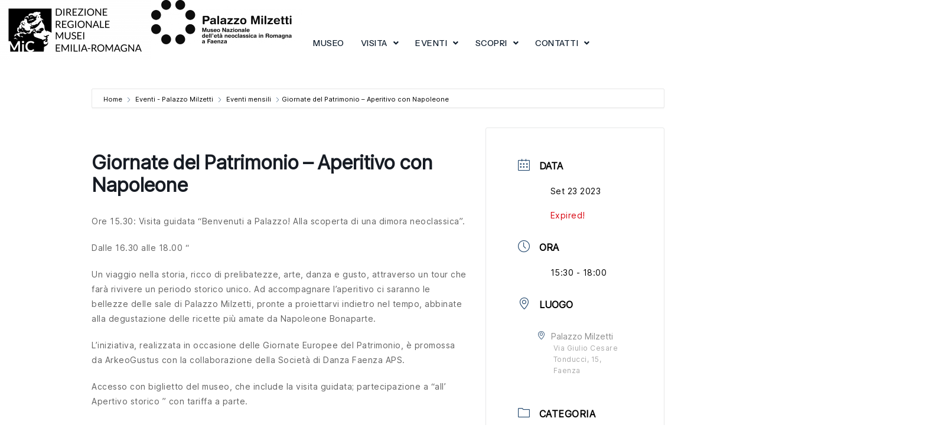

--- FILE ---
content_type: text/html; charset=UTF-8
request_url: https://palazzomilzetti.cultura.gov.it/eventi/giornate-del-patrimonio-aperitivo-storico/
body_size: 23450
content:
<!DOCTYPE html>
<html class="html" lang="it-IT">
<head>
	<meta charset="UTF-8">
	<link rel="profile" href="https://gmpg.org/xfn/11">

	<link rel="dns-prefetch" href="//cdn.hu-manity.co" />
		<!-- Cookie Compliance -->
		<script type="text/javascript">var huOptions = {"appID":"palazzomilzetticulturagovit-3a2669c","currentLanguage":"it","blocking":false,"globalCookie":false,"isAdmin":false,"privacyConsent":true,"forms":[]};</script>
		<script type="text/javascript" src="https://cdn.hu-manity.co/hu-banner.min.js"></script><style>:root,::before,::after{--mec-color-skin: #274c71;--mec-color-skin-rgba-1: rgba(39,76,113,.25);--mec-color-skin-rgba-2: rgba(39,76,113,.5);--mec-color-skin-rgba-3: rgba(39,76,113,.75);--mec-color-skin-rgba-4: rgba(39,76,113,.11);--mec-container-normal-width: 1000px;--mec-container-large-width: 1000px;--mec-title-color: #274c71;--mec-title-color-hover: #020101;--mec-content-color: #020101;--mec-fes-main-color: #;--mec-fes-main-color-rgba-1: rgba(, , , 0.12);--mec-fes-main-color-rgba-2: rgba(, , , 0.23);--mec-fes-main-color-rgba-3: rgba(, , , 0.03);--mec-fes-main-color-rgba-4: rgba(, , , 0.3);--mec-fes-main-color-rgba-5: rgb(   / 7%);--mec-fes-main-color-rgba-6: rgba(, , , 0.2);--mec-fluent-main-color: #ade7ff;--mec-fluent-main-color-rgba-1: rgba(173, 231, 255, 0.3);--mec-fluent-main-color-rgba-2: rgba(173, 231, 255, 0.8);--mec-fluent-main-color-rgba-3: rgba(173, 231, 255, 0.1);--mec-fluent-main-color-rgba-4: rgba(173, 231, 255, 0.2);--mec-fluent-main-color-rgba-5: rgba(173, 231, 255, 0.7);--mec-fluent-main-color-rgba-6: rgba(173, 231, 255, 0.7);--mec-fluent-bold-color: #00acf8;--mec-fluent-bg-hover-color: #ebf9ff;--mec-fluent-bg-color: #f5f7f8;--mec-fluent-second-bg-color: #d6eef9;}.mec-fes-form #mec_reg_form_field_types .button.red:before, .mec-fes-form #mec_reg_form_field_types .button.red {border-color: #ffd2dd;color: #ea6485;}.mec-fes-form #mec_reg_form_field_types .button.red:hover, .mec-fes-form #mec_reg_form_field_types .button.red:before, .mec-fes-form #mec_reg_form_field_types .button:hover, .mec-fes-form #mec_bfixed_form_field_types .button:hover:before, .mec-fes-form #mec_reg_form_field_types .button:hover:before, .mec-fes-form #mec_bfixed_form_field_types .button:hover, .mec-fes-form .mec-form-row .button:not(.wp-color-result):hover {color: #fff;}.mec-fes-form .mec-meta-box-fields h4 label {background: transparent;}</style><meta name='robots' content='index, follow, max-image-preview:large, max-snippet:-1, max-video-preview:-1' />
<meta name="viewport" content="width=device-width, initial-scale=1">
	<!-- This site is optimized with the Yoast SEO plugin v26.8 - https://yoast.com/product/yoast-seo-wordpress/ -->
	<title>Giornate del Patrimonio - Aperitivo con Napoleone - Palazzo Milzetti</title>
	<meta name="description" content="Giornate del Patrimonio - Aperitivo con Napoleone 23 settembre" />
	<link rel="canonical" href="https://palazzomilzetti.cultura.gov.it/eventi/giornate-del-patrimonio-aperitivo-storico/" />
	<meta property="og:locale" content="it_IT" />
	<meta property="og:type" content="article" />
	<meta property="og:title" content="Giornate del Patrimonio - Aperitivo con Napoleone - Palazzo Milzetti" />
	<meta property="og:description" content="Giornate del Patrimonio - Aperitivo con Napoleone 23 settembre" />
	<meta property="og:url" content="https://palazzomilzetti.cultura.gov.it/eventi/giornate-del-patrimonio-aperitivo-storico/" />
	<meta property="og:site_name" content="Palazzo Milzetti" />
	<meta property="article:publisher" content="https://www.facebook.com/PalazzoMilzettiFaenza/" />
	<meta property="article:modified_time" content="2024-05-30T10:23:26+00:00" />
	<meta name="twitter:card" content="summary_large_image" />
	<meta name="twitter:label1" content="Tempo di lettura stimato" />
	<meta name="twitter:data1" content="1 minuto" />
	<script type="application/ld+json" class="yoast-schema-graph">{"@context":"https://schema.org","@graph":[{"@type":"WebPage","@id":"https://palazzomilzetti.cultura.gov.it/eventi/giornate-del-patrimonio-aperitivo-storico/","url":"https://palazzomilzetti.cultura.gov.it/eventi/giornate-del-patrimonio-aperitivo-storico/","name":"Giornate del Patrimonio - Aperitivo con Napoleone - Palazzo Milzetti","isPartOf":{"@id":"https://palazzomilzetti.cultura.gov.it/#website"},"datePublished":"2023-07-28T18:52:07+00:00","dateModified":"2024-05-30T10:23:26+00:00","description":"Giornate del Patrimonio - Aperitivo con Napoleone 23 settembre","breadcrumb":{"@id":"https://palazzomilzetti.cultura.gov.it/eventi/giornate-del-patrimonio-aperitivo-storico/#breadcrumb"},"inLanguage":"it-IT","potentialAction":[{"@type":"ReadAction","target":["https://palazzomilzetti.cultura.gov.it/eventi/giornate-del-patrimonio-aperitivo-storico/"]}]},{"@type":"BreadcrumbList","@id":"https://palazzomilzetti.cultura.gov.it/eventi/giornate-del-patrimonio-aperitivo-storico/#breadcrumb","itemListElement":[{"@type":"ListItem","position":1,"name":"Home","item":"https://palazzomilzetti.cultura.gov.it/"},{"@type":"ListItem","position":2,"name":"Eventi","item":"https://palazzomilzetti.cultura.gov.it/eventi/"},{"@type":"ListItem","position":3,"name":"Giornate del Patrimonio &#8211; Aperitivo con Napoleone"}]},{"@type":"WebSite","@id":"https://palazzomilzetti.cultura.gov.it/#website","url":"https://palazzomilzetti.cultura.gov.it/","name":"Palazzo Milzetti","description":"","publisher":{"@id":"https://palazzomilzetti.cultura.gov.it/#organization"},"potentialAction":[{"@type":"SearchAction","target":{"@type":"EntryPoint","urlTemplate":"https://palazzomilzetti.cultura.gov.it/?s={search_term_string}"},"query-input":{"@type":"PropertyValueSpecification","valueRequired":true,"valueName":"search_term_string"}}],"inLanguage":"it-IT"},{"@type":"Organization","@id":"https://palazzomilzetti.cultura.gov.it/#organization","name":"Palazzo Milzetti","url":"https://palazzomilzetti.cultura.gov.it/","logo":{"@type":"ImageObject","inLanguage":"it-IT","@id":"https://palazzomilzetti.cultura.gov.it/#/schema/logo/image/","url":"https://palazzomilzetti.cultura.gov.it/wp-content/uploads/2023/02/logo-con-testo-copia.png","contentUrl":"https://palazzomilzetti.cultura.gov.it/wp-content/uploads/2023/02/logo-con-testo-copia.png","width":2039,"height":645,"caption":"Palazzo Milzetti"},"image":{"@id":"https://palazzomilzetti.cultura.gov.it/#/schema/logo/image/"},"sameAs":["https://www.facebook.com/PalazzoMilzettiFaenza/"]}]}</script>
	<!-- / Yoast SEO plugin. -->


<link rel="alternate" type="application/rss+xml" title="Palazzo Milzetti &raquo; Feed" href="https://palazzomilzetti.cultura.gov.it/feed/" />
<link rel="alternate" type="application/rss+xml" title="Palazzo Milzetti &raquo; Feed dei commenti" href="https://palazzomilzetti.cultura.gov.it/comments/feed/" />
<link rel="alternate" type="text/calendar" title="Palazzo Milzetti &raquo; iCal Feed" href="https://palazzomilzetti.cultura.gov.it/events/?ical=1" />
<link rel="alternate" title="oEmbed (JSON)" type="application/json+oembed" href="https://palazzomilzetti.cultura.gov.it/wp-json/oembed/1.0/embed?url=https%3A%2F%2Fpalazzomilzetti.cultura.gov.it%2Feventi%2Fgiornate-del-patrimonio-aperitivo-storico%2F" />
<link rel="alternate" title="oEmbed (XML)" type="text/xml+oembed" href="https://palazzomilzetti.cultura.gov.it/wp-json/oembed/1.0/embed?url=https%3A%2F%2Fpalazzomilzetti.cultura.gov.it%2Feventi%2Fgiornate-del-patrimonio-aperitivo-storico%2F&#038;format=xml" />
<style id='wp-img-auto-sizes-contain-inline-css'>
img:is([sizes=auto i],[sizes^="auto," i]){contain-intrinsic-size:3000px 1500px}
/*# sourceURL=wp-img-auto-sizes-contain-inline-css */
</style>
<link rel='stylesheet' id='mec-select2-style-css' href='https://palazzomilzetti.cultura.gov.it/wp-content/plugins/modern-events-calendar-lite/assets/packages/select2/select2.min.css?ver=7.10.0' media='all' />
<link rel='stylesheet' id='mec-font-icons-css' href='https://palazzomilzetti.cultura.gov.it/wp-content/plugins/modern-events-calendar-lite/assets/css/iconfonts.css?ver=6.9' media='all' />
<link rel='stylesheet' id='mec-frontend-style-css' href='https://palazzomilzetti.cultura.gov.it/wp-content/plugins/modern-events-calendar-lite/assets/css/frontend.min.css?ver=7.10.0' media='all' />
<link rel='stylesheet' id='accessibility-css' href='https://palazzomilzetti.cultura.gov.it/wp-content/plugins/modern-events-calendar-lite/assets/css/a11y.min.css?ver=7.10.0' media='all' />
<link rel='stylesheet' id='mec-tooltip-style-css' href='https://palazzomilzetti.cultura.gov.it/wp-content/plugins/modern-events-calendar-lite/assets/packages/tooltip/tooltip.css?ver=6.9' media='all' />
<link rel='stylesheet' id='mec-tooltip-shadow-style-css' href='https://palazzomilzetti.cultura.gov.it/wp-content/plugins/modern-events-calendar-lite/assets/packages/tooltip/tooltipster-sideTip-shadow.min.css?ver=6.9' media='all' />
<link rel='stylesheet' id='featherlight-css' href='https://palazzomilzetti.cultura.gov.it/wp-content/plugins/modern-events-calendar-lite/assets/packages/featherlight/featherlight.css?ver=6.9' media='all' />
<link rel='stylesheet' id='mec-lity-style-css' href='https://palazzomilzetti.cultura.gov.it/wp-content/plugins/modern-events-calendar-lite/assets/packages/lity/lity.min.css?ver=6.9' media='all' />
<link rel='stylesheet' id='mec-general-calendar-style-css' href='https://palazzomilzetti.cultura.gov.it/wp-content/plugins/modern-events-calendar-lite/assets/css/mec-general-calendar.css?ver=6.9' media='all' />
<link rel='stylesheet' id='hfe-widgets-style-css' href='https://palazzomilzetti.cultura.gov.it/wp-content/plugins/header-footer-elementor/inc/widgets-css/frontend.css?ver=2.8.2' media='all' />
<style id='wp-emoji-styles-inline-css'>

	img.wp-smiley, img.emoji {
		display: inline !important;
		border: none !important;
		box-shadow: none !important;
		height: 1em !important;
		width: 1em !important;
		margin: 0 0.07em !important;
		vertical-align: -0.1em !important;
		background: none !important;
		padding: 0 !important;
	}
/*# sourceURL=wp-emoji-styles-inline-css */
</style>
<link rel='stylesheet' id='wp-block-library-css' href='https://palazzomilzetti.cultura.gov.it/wp-includes/css/dist/block-library/style.min.css?ver=6.9' media='all' />
<style id='wp-block-library-theme-inline-css'>
.wp-block-audio :where(figcaption){color:#555;font-size:13px;text-align:center}.is-dark-theme .wp-block-audio :where(figcaption){color:#ffffffa6}.wp-block-audio{margin:0 0 1em}.wp-block-code{border:1px solid #ccc;border-radius:4px;font-family:Menlo,Consolas,monaco,monospace;padding:.8em 1em}.wp-block-embed :where(figcaption){color:#555;font-size:13px;text-align:center}.is-dark-theme .wp-block-embed :where(figcaption){color:#ffffffa6}.wp-block-embed{margin:0 0 1em}.blocks-gallery-caption{color:#555;font-size:13px;text-align:center}.is-dark-theme .blocks-gallery-caption{color:#ffffffa6}:root :where(.wp-block-image figcaption){color:#555;font-size:13px;text-align:center}.is-dark-theme :root :where(.wp-block-image figcaption){color:#ffffffa6}.wp-block-image{margin:0 0 1em}.wp-block-pullquote{border-bottom:4px solid;border-top:4px solid;color:currentColor;margin-bottom:1.75em}.wp-block-pullquote :where(cite),.wp-block-pullquote :where(footer),.wp-block-pullquote__citation{color:currentColor;font-size:.8125em;font-style:normal;text-transform:uppercase}.wp-block-quote{border-left:.25em solid;margin:0 0 1.75em;padding-left:1em}.wp-block-quote cite,.wp-block-quote footer{color:currentColor;font-size:.8125em;font-style:normal;position:relative}.wp-block-quote:where(.has-text-align-right){border-left:none;border-right:.25em solid;padding-left:0;padding-right:1em}.wp-block-quote:where(.has-text-align-center){border:none;padding-left:0}.wp-block-quote.is-large,.wp-block-quote.is-style-large,.wp-block-quote:where(.is-style-plain){border:none}.wp-block-search .wp-block-search__label{font-weight:700}.wp-block-search__button{border:1px solid #ccc;padding:.375em .625em}:where(.wp-block-group.has-background){padding:1.25em 2.375em}.wp-block-separator.has-css-opacity{opacity:.4}.wp-block-separator{border:none;border-bottom:2px solid;margin-left:auto;margin-right:auto}.wp-block-separator.has-alpha-channel-opacity{opacity:1}.wp-block-separator:not(.is-style-wide):not(.is-style-dots){width:100px}.wp-block-separator.has-background:not(.is-style-dots){border-bottom:none;height:1px}.wp-block-separator.has-background:not(.is-style-wide):not(.is-style-dots){height:2px}.wp-block-table{margin:0 0 1em}.wp-block-table td,.wp-block-table th{word-break:normal}.wp-block-table :where(figcaption){color:#555;font-size:13px;text-align:center}.is-dark-theme .wp-block-table :where(figcaption){color:#ffffffa6}.wp-block-video :where(figcaption){color:#555;font-size:13px;text-align:center}.is-dark-theme .wp-block-video :where(figcaption){color:#ffffffa6}.wp-block-video{margin:0 0 1em}:root :where(.wp-block-template-part.has-background){margin-bottom:0;margin-top:0;padding:1.25em 2.375em}
/*# sourceURL=/wp-includes/css/dist/block-library/theme.min.css */
</style>
<style id='classic-theme-styles-inline-css'>
/*! This file is auto-generated */
.wp-block-button__link{color:#fff;background-color:#32373c;border-radius:9999px;box-shadow:none;text-decoration:none;padding:calc(.667em + 2px) calc(1.333em + 2px);font-size:1.125em}.wp-block-file__button{background:#32373c;color:#fff;text-decoration:none}
/*# sourceURL=/wp-includes/css/classic-themes.min.css */
</style>
<style id='global-styles-inline-css'>
:root{--wp--preset--aspect-ratio--square: 1;--wp--preset--aspect-ratio--4-3: 4/3;--wp--preset--aspect-ratio--3-4: 3/4;--wp--preset--aspect-ratio--3-2: 3/2;--wp--preset--aspect-ratio--2-3: 2/3;--wp--preset--aspect-ratio--16-9: 16/9;--wp--preset--aspect-ratio--9-16: 9/16;--wp--preset--color--black: #000000;--wp--preset--color--cyan-bluish-gray: #abb8c3;--wp--preset--color--white: #ffffff;--wp--preset--color--pale-pink: #f78da7;--wp--preset--color--vivid-red: #cf2e2e;--wp--preset--color--luminous-vivid-orange: #ff6900;--wp--preset--color--luminous-vivid-amber: #fcb900;--wp--preset--color--light-green-cyan: #7bdcb5;--wp--preset--color--vivid-green-cyan: #00d084;--wp--preset--color--pale-cyan-blue: #8ed1fc;--wp--preset--color--vivid-cyan-blue: #0693e3;--wp--preset--color--vivid-purple: #9b51e0;--wp--preset--gradient--vivid-cyan-blue-to-vivid-purple: linear-gradient(135deg,rgb(6,147,227) 0%,rgb(155,81,224) 100%);--wp--preset--gradient--light-green-cyan-to-vivid-green-cyan: linear-gradient(135deg,rgb(122,220,180) 0%,rgb(0,208,130) 100%);--wp--preset--gradient--luminous-vivid-amber-to-luminous-vivid-orange: linear-gradient(135deg,rgb(252,185,0) 0%,rgb(255,105,0) 100%);--wp--preset--gradient--luminous-vivid-orange-to-vivid-red: linear-gradient(135deg,rgb(255,105,0) 0%,rgb(207,46,46) 100%);--wp--preset--gradient--very-light-gray-to-cyan-bluish-gray: linear-gradient(135deg,rgb(238,238,238) 0%,rgb(169,184,195) 100%);--wp--preset--gradient--cool-to-warm-spectrum: linear-gradient(135deg,rgb(74,234,220) 0%,rgb(151,120,209) 20%,rgb(207,42,186) 40%,rgb(238,44,130) 60%,rgb(251,105,98) 80%,rgb(254,248,76) 100%);--wp--preset--gradient--blush-light-purple: linear-gradient(135deg,rgb(255,206,236) 0%,rgb(152,150,240) 100%);--wp--preset--gradient--blush-bordeaux: linear-gradient(135deg,rgb(254,205,165) 0%,rgb(254,45,45) 50%,rgb(107,0,62) 100%);--wp--preset--gradient--luminous-dusk: linear-gradient(135deg,rgb(255,203,112) 0%,rgb(199,81,192) 50%,rgb(65,88,208) 100%);--wp--preset--gradient--pale-ocean: linear-gradient(135deg,rgb(255,245,203) 0%,rgb(182,227,212) 50%,rgb(51,167,181) 100%);--wp--preset--gradient--electric-grass: linear-gradient(135deg,rgb(202,248,128) 0%,rgb(113,206,126) 100%);--wp--preset--gradient--midnight: linear-gradient(135deg,rgb(2,3,129) 0%,rgb(40,116,252) 100%);--wp--preset--font-size--small: 13px;--wp--preset--font-size--medium: 20px;--wp--preset--font-size--large: 36px;--wp--preset--font-size--x-large: 42px;--wp--preset--spacing--20: 0.44rem;--wp--preset--spacing--30: 0.67rem;--wp--preset--spacing--40: 1rem;--wp--preset--spacing--50: 1.5rem;--wp--preset--spacing--60: 2.25rem;--wp--preset--spacing--70: 3.38rem;--wp--preset--spacing--80: 5.06rem;--wp--preset--shadow--natural: 6px 6px 9px rgba(0, 0, 0, 0.2);--wp--preset--shadow--deep: 12px 12px 50px rgba(0, 0, 0, 0.4);--wp--preset--shadow--sharp: 6px 6px 0px rgba(0, 0, 0, 0.2);--wp--preset--shadow--outlined: 6px 6px 0px -3px rgb(255, 255, 255), 6px 6px rgb(0, 0, 0);--wp--preset--shadow--crisp: 6px 6px 0px rgb(0, 0, 0);}:where(.is-layout-flex){gap: 0.5em;}:where(.is-layout-grid){gap: 0.5em;}body .is-layout-flex{display: flex;}.is-layout-flex{flex-wrap: wrap;align-items: center;}.is-layout-flex > :is(*, div){margin: 0;}body .is-layout-grid{display: grid;}.is-layout-grid > :is(*, div){margin: 0;}:where(.wp-block-columns.is-layout-flex){gap: 2em;}:where(.wp-block-columns.is-layout-grid){gap: 2em;}:where(.wp-block-post-template.is-layout-flex){gap: 1.25em;}:where(.wp-block-post-template.is-layout-grid){gap: 1.25em;}.has-black-color{color: var(--wp--preset--color--black) !important;}.has-cyan-bluish-gray-color{color: var(--wp--preset--color--cyan-bluish-gray) !important;}.has-white-color{color: var(--wp--preset--color--white) !important;}.has-pale-pink-color{color: var(--wp--preset--color--pale-pink) !important;}.has-vivid-red-color{color: var(--wp--preset--color--vivid-red) !important;}.has-luminous-vivid-orange-color{color: var(--wp--preset--color--luminous-vivid-orange) !important;}.has-luminous-vivid-amber-color{color: var(--wp--preset--color--luminous-vivid-amber) !important;}.has-light-green-cyan-color{color: var(--wp--preset--color--light-green-cyan) !important;}.has-vivid-green-cyan-color{color: var(--wp--preset--color--vivid-green-cyan) !important;}.has-pale-cyan-blue-color{color: var(--wp--preset--color--pale-cyan-blue) !important;}.has-vivid-cyan-blue-color{color: var(--wp--preset--color--vivid-cyan-blue) !important;}.has-vivid-purple-color{color: var(--wp--preset--color--vivid-purple) !important;}.has-black-background-color{background-color: var(--wp--preset--color--black) !important;}.has-cyan-bluish-gray-background-color{background-color: var(--wp--preset--color--cyan-bluish-gray) !important;}.has-white-background-color{background-color: var(--wp--preset--color--white) !important;}.has-pale-pink-background-color{background-color: var(--wp--preset--color--pale-pink) !important;}.has-vivid-red-background-color{background-color: var(--wp--preset--color--vivid-red) !important;}.has-luminous-vivid-orange-background-color{background-color: var(--wp--preset--color--luminous-vivid-orange) !important;}.has-luminous-vivid-amber-background-color{background-color: var(--wp--preset--color--luminous-vivid-amber) !important;}.has-light-green-cyan-background-color{background-color: var(--wp--preset--color--light-green-cyan) !important;}.has-vivid-green-cyan-background-color{background-color: var(--wp--preset--color--vivid-green-cyan) !important;}.has-pale-cyan-blue-background-color{background-color: var(--wp--preset--color--pale-cyan-blue) !important;}.has-vivid-cyan-blue-background-color{background-color: var(--wp--preset--color--vivid-cyan-blue) !important;}.has-vivid-purple-background-color{background-color: var(--wp--preset--color--vivid-purple) !important;}.has-black-border-color{border-color: var(--wp--preset--color--black) !important;}.has-cyan-bluish-gray-border-color{border-color: var(--wp--preset--color--cyan-bluish-gray) !important;}.has-white-border-color{border-color: var(--wp--preset--color--white) !important;}.has-pale-pink-border-color{border-color: var(--wp--preset--color--pale-pink) !important;}.has-vivid-red-border-color{border-color: var(--wp--preset--color--vivid-red) !important;}.has-luminous-vivid-orange-border-color{border-color: var(--wp--preset--color--luminous-vivid-orange) !important;}.has-luminous-vivid-amber-border-color{border-color: var(--wp--preset--color--luminous-vivid-amber) !important;}.has-light-green-cyan-border-color{border-color: var(--wp--preset--color--light-green-cyan) !important;}.has-vivid-green-cyan-border-color{border-color: var(--wp--preset--color--vivid-green-cyan) !important;}.has-pale-cyan-blue-border-color{border-color: var(--wp--preset--color--pale-cyan-blue) !important;}.has-vivid-cyan-blue-border-color{border-color: var(--wp--preset--color--vivid-cyan-blue) !important;}.has-vivid-purple-border-color{border-color: var(--wp--preset--color--vivid-purple) !important;}.has-vivid-cyan-blue-to-vivid-purple-gradient-background{background: var(--wp--preset--gradient--vivid-cyan-blue-to-vivid-purple) !important;}.has-light-green-cyan-to-vivid-green-cyan-gradient-background{background: var(--wp--preset--gradient--light-green-cyan-to-vivid-green-cyan) !important;}.has-luminous-vivid-amber-to-luminous-vivid-orange-gradient-background{background: var(--wp--preset--gradient--luminous-vivid-amber-to-luminous-vivid-orange) !important;}.has-luminous-vivid-orange-to-vivid-red-gradient-background{background: var(--wp--preset--gradient--luminous-vivid-orange-to-vivid-red) !important;}.has-very-light-gray-to-cyan-bluish-gray-gradient-background{background: var(--wp--preset--gradient--very-light-gray-to-cyan-bluish-gray) !important;}.has-cool-to-warm-spectrum-gradient-background{background: var(--wp--preset--gradient--cool-to-warm-spectrum) !important;}.has-blush-light-purple-gradient-background{background: var(--wp--preset--gradient--blush-light-purple) !important;}.has-blush-bordeaux-gradient-background{background: var(--wp--preset--gradient--blush-bordeaux) !important;}.has-luminous-dusk-gradient-background{background: var(--wp--preset--gradient--luminous-dusk) !important;}.has-pale-ocean-gradient-background{background: var(--wp--preset--gradient--pale-ocean) !important;}.has-electric-grass-gradient-background{background: var(--wp--preset--gradient--electric-grass) !important;}.has-midnight-gradient-background{background: var(--wp--preset--gradient--midnight) !important;}.has-small-font-size{font-size: var(--wp--preset--font-size--small) !important;}.has-medium-font-size{font-size: var(--wp--preset--font-size--medium) !important;}.has-large-font-size{font-size: var(--wp--preset--font-size--large) !important;}.has-x-large-font-size{font-size: var(--wp--preset--font-size--x-large) !important;}
:where(.wp-block-post-template.is-layout-flex){gap: 1.25em;}:where(.wp-block-post-template.is-layout-grid){gap: 1.25em;}
:where(.wp-block-term-template.is-layout-flex){gap: 1.25em;}:where(.wp-block-term-template.is-layout-grid){gap: 1.25em;}
:where(.wp-block-columns.is-layout-flex){gap: 2em;}:where(.wp-block-columns.is-layout-grid){gap: 2em;}
:root :where(.wp-block-pullquote){font-size: 1.5em;line-height: 1.6;}
/*# sourceURL=global-styles-inline-css */
</style>
<link rel='stylesheet' id='uaf_client_css-css' href='https://palazzomilzetti.cultura.gov.it/wp-content/uploads/useanyfont/uaf.css?ver=1764324161' media='all' />
<link rel='stylesheet' id='tribe-events-v2-single-skeleton-css' href='https://palazzomilzetti.cultura.gov.it/wp-content/plugins/the-events-calendar/build/css/tribe-events-single-skeleton.css?ver=6.15.14' media='all' />
<link rel='stylesheet' id='tribe-events-v2-single-skeleton-full-css' href='https://palazzomilzetti.cultura.gov.it/wp-content/plugins/the-events-calendar/build/css/tribe-events-single-full.css?ver=6.15.14' media='all' />
<link rel='stylesheet' id='tec-events-elementor-widgets-base-styles-css' href='https://palazzomilzetti.cultura.gov.it/wp-content/plugins/the-events-calendar/build/css/integrations/plugins/elementor/widgets/widget-base.css?ver=6.15.14' media='all' />
<link rel='stylesheet' id='hfe-style-css' href='https://palazzomilzetti.cultura.gov.it/wp-content/plugins/header-footer-elementor/assets/css/header-footer-elementor.css?ver=2.8.2' media='all' />
<link rel='stylesheet' id='elementor-icons-css' href='https://palazzomilzetti.cultura.gov.it/wp-content/plugins/elementor/assets/lib/eicons/css/elementor-icons.min.css?ver=5.46.0' media='all' />
<link rel='stylesheet' id='elementor-frontend-css' href='https://palazzomilzetti.cultura.gov.it/wp-content/uploads/elementor/css/custom-frontend.min.css?ver=1769985664' media='all' />
<link rel='stylesheet' id='elementor-post-11-css' href='https://palazzomilzetti.cultura.gov.it/wp-content/uploads/elementor/css/post-11.css?ver=1769985665' media='all' />
<link rel='stylesheet' id='elementor-post-61-css' href='https://palazzomilzetti.cultura.gov.it/wp-content/uploads/elementor/css/post-61.css?ver=1769985665' media='all' />
<link rel='stylesheet' id='elementor-post-78-css' href='https://palazzomilzetti.cultura.gov.it/wp-content/uploads/elementor/css/post-78.css?ver=1769985665' media='all' />
<link rel='stylesheet' id='font-awesome-css' href='https://palazzomilzetti.cultura.gov.it/wp-content/themes/oceanwp/assets/fonts/fontawesome/css/all.min.css?ver=6.7.2' media='all' />
<link rel='stylesheet' id='simple-line-icons-css' href='https://palazzomilzetti.cultura.gov.it/wp-content/themes/oceanwp/assets/css/third/simple-line-icons.min.css?ver=2.4.0' media='all' />
<link rel='stylesheet' id='oceanwp-style-css' href='https://palazzomilzetti.cultura.gov.it/wp-content/themes/oceanwp/assets/css/style.min.css?ver=4.1.4' media='all' />
<link rel='stylesheet' id='newsletter-css' href='https://palazzomilzetti.cultura.gov.it/wp-content/plugins/newsletter/style.css?ver=9.1.2' media='all' />
<link rel='stylesheet' id='hfe-elementor-icons-css' href='https://palazzomilzetti.cultura.gov.it/wp-content/plugins/elementor/assets/lib/eicons/css/elementor-icons.min.css?ver=5.34.0' media='all' />
<link rel='stylesheet' id='hfe-icons-list-css' href='https://palazzomilzetti.cultura.gov.it/wp-content/plugins/elementor/assets/css/widget-icon-list.min.css?ver=3.24.3' media='all' />
<link rel='stylesheet' id='hfe-social-icons-css' href='https://palazzomilzetti.cultura.gov.it/wp-content/plugins/elementor/assets/css/widget-social-icons.min.css?ver=3.24.0' media='all' />
<link rel='stylesheet' id='hfe-social-share-icons-brands-css' href='https://palazzomilzetti.cultura.gov.it/wp-content/plugins/elementor/assets/lib/font-awesome/css/brands.css?ver=5.15.3' media='all' />
<link rel='stylesheet' id='hfe-social-share-icons-fontawesome-css' href='https://palazzomilzetti.cultura.gov.it/wp-content/plugins/elementor/assets/lib/font-awesome/css/fontawesome.css?ver=5.15.3' media='all' />
<link rel='stylesheet' id='hfe-nav-menu-icons-css' href='https://palazzomilzetti.cultura.gov.it/wp-content/plugins/elementor/assets/lib/font-awesome/css/solid.css?ver=5.15.3' media='all' />
<link rel='stylesheet' id='hfe-widget-blockquote-css' href='https://palazzomilzetti.cultura.gov.it/wp-content/plugins/elementor-pro/assets/css/widget-blockquote.min.css?ver=3.25.0' media='all' />
<link rel='stylesheet' id='hfe-mega-menu-css' href='https://palazzomilzetti.cultura.gov.it/wp-content/plugins/elementor-pro/assets/css/widget-mega-menu.min.css?ver=3.26.2' media='all' />
<link rel='stylesheet' id='hfe-nav-menu-widget-css' href='https://palazzomilzetti.cultura.gov.it/wp-content/plugins/elementor-pro/assets/css/widget-nav-menu.min.css?ver=3.26.0' media='all' />
<link rel='stylesheet' id='oe-widgets-style-css' href='https://palazzomilzetti.cultura.gov.it/wp-content/plugins/ocean-extra/assets/css/widgets.css?ver=6.9' media='all' />
<link rel='stylesheet' id='elementor-gf-local-robotoslab-css' href='http://palazzomilzetti.cultura.gov.it/wp-content/uploads/elementor/google-fonts/css/robotoslab.css?ver=1742248897' media='all' />
<link rel='stylesheet' id='elementor-gf-local-roboto-css' href='http://palazzomilzetti.cultura.gov.it/wp-content/uploads/elementor/google-fonts/css/roboto.css?ver=1742248921' media='all' />
<link rel='stylesheet' id='elementor-gf-local-aboreto-css' href='http://palazzomilzetti.cultura.gov.it/wp-content/uploads/elementor/google-fonts/css/aboreto.css?ver=1742248921' media='all' />
<link rel='stylesheet' id='elementor-gf-local-inter-css' href='http://palazzomilzetti.cultura.gov.it/wp-content/uploads/elementor/google-fonts/css/inter.css?ver=1742248939' media='all' />
<link rel='stylesheet' id='elementor-gf-instrumentsans-css' href='https://fonts.googleapis.com/css?family=Instrument+Sans:100,100italic,200,200italic,300,300italic,400,400italic,500,500italic,600,600italic,700,700italic,800,800italic,900,900italic&#038;display=swap' media='all' />
<link rel='stylesheet' id='elementor-icons-shared-0-css' href='https://palazzomilzetti.cultura.gov.it/wp-content/plugins/elementor/assets/lib/font-awesome/css/fontawesome.min.css?ver=5.15.3' media='all' />
<link rel='stylesheet' id='elementor-icons-fa-solid-css' href='https://palazzomilzetti.cultura.gov.it/wp-content/plugins/elementor/assets/lib/font-awesome/css/solid.min.css?ver=5.15.3' media='all' />
<link rel='stylesheet' id='elementor-icons-fa-brands-css' href='https://palazzomilzetti.cultura.gov.it/wp-content/plugins/elementor/assets/lib/font-awesome/css/brands.min.css?ver=5.15.3' media='all' />
<script src="https://palazzomilzetti.cultura.gov.it/wp-includes/js/jquery/jquery.min.js?ver=3.7.1" id="jquery-core-js"></script>
<script src="https://palazzomilzetti.cultura.gov.it/wp-includes/js/jquery/jquery-migrate.min.js?ver=3.4.1" id="jquery-migrate-js"></script>
<script id="jquery-js-after">
!function($){"use strict";$(document).ready(function(){$(this).scrollTop()>100&&$(".hfe-scroll-to-top-wrap").removeClass("hfe-scroll-to-top-hide"),$(window).scroll(function(){$(this).scrollTop()<100?$(".hfe-scroll-to-top-wrap").fadeOut(300):$(".hfe-scroll-to-top-wrap").fadeIn(300)}),$(".hfe-scroll-to-top-wrap").on("click",function(){$("html, body").animate({scrollTop:0},300);return!1})})}(jQuery);
!function($){'use strict';$(document).ready(function(){var bar=$('.hfe-reading-progress-bar');if(!bar.length)return;$(window).on('scroll',function(){var s=$(window).scrollTop(),d=$(document).height()-$(window).height(),p=d? s/d*100:0;bar.css('width',p+'%')});});}(jQuery);
//# sourceURL=jquery-js-after
</script>
<script src="https://palazzomilzetti.cultura.gov.it/wp-content/plugins/modern-events-calendar-lite/assets/js/mec-general-calendar.js?ver=7.10.0" id="mec-general-calendar-script-js"></script>
<script src="https://palazzomilzetti.cultura.gov.it/wp-content/plugins/modern-events-calendar-lite/assets/packages/tooltip/tooltip.js?ver=7.10.0" id="mec-tooltip-script-js"></script>
<script id="mec-frontend-script-js-extra">
var mecdata = {"day":"giorno","days":"giorni","hour":"ora","hours":"ore","minute":"minuto","minutes":"minuti","second":"secondo","seconds":"secondi","next":"Avanti","prev":"Prev","elementor_edit_mode":"no","recapcha_key":"ufkzo&Vls^a%11f&5U","ajax_url":"https://palazzomilzetti.cultura.gov.it/wp-admin/admin-ajax.php","fes_nonce":"0adef6ba27","fes_thankyou_page_time":"2000","fes_upload_nonce":"89cad17ed4","current_year":"2026","current_month":"02","datepicker_format":"dd-mm-yy&d-m-Y"};
//# sourceURL=mec-frontend-script-js-extra
</script>
<script src="https://palazzomilzetti.cultura.gov.it/wp-content/plugins/modern-events-calendar-lite/assets/js/frontend.js?ver=7.10.0" id="mec-frontend-script-js"></script>
<script src="https://palazzomilzetti.cultura.gov.it/wp-content/plugins/modern-events-calendar-lite/assets/js/events.js?ver=7.10.0" id="mec-events-script-js"></script>
<link rel="https://api.w.org/" href="https://palazzomilzetti.cultura.gov.it/wp-json/" /><link rel="alternate" title="JSON" type="application/json" href="https://palazzomilzetti.cultura.gov.it/wp-json/wp/v2/mec-events/6845" /><link rel="EditURI" type="application/rsd+xml" title="RSD" href="https://palazzomilzetti.cultura.gov.it/xmlrpc.php?rsd" />
<meta name="generator" content="WordPress 6.9" />
<link rel='shortlink' href='https://palazzomilzetti.cultura.gov.it/?p=6845' />
<meta name="tec-api-version" content="v1"><meta name="tec-api-origin" content="https://palazzomilzetti.cultura.gov.it"><link rel="alternate" href="https://palazzomilzetti.cultura.gov.it/wp-json/tribe/events/v1/" /><meta name="generator" content="Elementor 3.34.4; features: additional_custom_breakpoints; settings: css_print_method-external, google_font-enabled, font_display-swap">
			<style>
				.e-con.e-parent:nth-of-type(n+4):not(.e-lazyloaded):not(.e-no-lazyload),
				.e-con.e-parent:nth-of-type(n+4):not(.e-lazyloaded):not(.e-no-lazyload) * {
					background-image: none !important;
				}
				@media screen and (max-height: 1024px) {
					.e-con.e-parent:nth-of-type(n+3):not(.e-lazyloaded):not(.e-no-lazyload),
					.e-con.e-parent:nth-of-type(n+3):not(.e-lazyloaded):not(.e-no-lazyload) * {
						background-image: none !important;
					}
				}
				@media screen and (max-height: 640px) {
					.e-con.e-parent:nth-of-type(n+2):not(.e-lazyloaded):not(.e-no-lazyload),
					.e-con.e-parent:nth-of-type(n+2):not(.e-lazyloaded):not(.e-no-lazyload) * {
						background-image: none !important;
					}
				}
			</style>
			<link rel="icon" href="https://palazzomilzetti.cultura.gov.it/wp-content/uploads/2023/04/cropped-logo-senza-testo-giallo-32x32.png" sizes="32x32" />
<link rel="icon" href="https://palazzomilzetti.cultura.gov.it/wp-content/uploads/2023/04/cropped-logo-senza-testo-giallo-192x192.png" sizes="192x192" />
<link rel="apple-touch-icon" href="https://palazzomilzetti.cultura.gov.it/wp-content/uploads/2023/04/cropped-logo-senza-testo-giallo-180x180.png" />
<meta name="msapplication-TileImage" content="https://palazzomilzetti.cultura.gov.it/wp-content/uploads/2023/04/cropped-logo-senza-testo-giallo-270x270.png" />
		<style id="wp-custom-css">
			/** Start Block Kit CSS:135-3-c665d4805631b9a8bf464e65129b2f58 **/.envato-block__preview{overflow:visible}/** End Block Kit CSS:135-3-c665d4805631b9a8bf464e65129b2f58 **//** Start Block Kit CSS:144-3-3a7d335f39a8579c20cdf02f8d462582 **/.envato-block__preview{overflow:visible}/* Envato Kit 141 Custom Styles - Applied to the element under Advanced */.elementor-headline-animation-type-drop-in .elementor-headline-dynamic-wrapper{text-align:center}.envato-kit-141-top-0 h1,.envato-kit-141-top-0 h2,.envato-kit-141-top-0 h3,.envato-kit-141-top-0 h4,.envato-kit-141-top-0 h5,.envato-kit-141-top-0 h6,.envato-kit-141-top-0 p{margin-top:0}.envato-kit-141-newsletter-inline .elementor-field-textual.elementor-size-md{padding-left:1.5rem;padding-right:1.5rem}.envato-kit-141-bottom-0 p{margin-bottom:0}.envato-kit-141-bottom-8 .elementor-price-list .elementor-price-list-item .elementor-price-list-header{margin-bottom:.5rem}.envato-kit-141.elementor-widget-testimonial-carousel.elementor-pagination-type-bullets .swiper-container{padding-bottom:52px}.envato-kit-141-display-inline{display:inline-block}.envato-kit-141 .elementor-slick-slider ul.slick-dots{bottom:-40px}/** End Block Kit CSS:144-3-3a7d335f39a8579c20cdf02f8d462582 **//** Start Block Kit CSS:72-3-34d2cc762876498c8f6be5405a48e6e2 **/.envato-block__preview{overflow:visible}/*Kit 69 Custom Styling for buttons */.envato-kit-69-slide-btn .elementor-button,.envato-kit-69-cta-btn .elementor-button,.envato-kit-69-flip-btn .elementor-button{border-left:0 !important;border-bottom:0 !important;border-right:0 !important;padding:15px 0 0 !important}.envato-kit-69-slide-btn .elementor-slide-button:hover,.envato-kit-69-cta-btn .elementor-button:hover,.envato-kit-69-flip-btn .elementor-button:hover{margin-bottom:20px}.envato-kit-69-menu .elementor-nav-menu--main a:hover{margin-top:-7px;padding-top:4px;border-bottom:1px solid #FFF}/* Fix menu dropdown width */.envato-kit-69-menu .elementor-nav-menu--dropdown{width:100% !important}/** End Block Kit CSS:72-3-34d2cc762876498c8f6be5405a48e6e2 **//** Start Block Kit CSS:105-3-0fb64e69c49a8e10692d28840c54ef95 **/.envato-kit-102-phone-overlay{position:absolute !important;display:block !important;top:0;left:0;right:0;margin:auto;z-index:1}/** End Block Kit CSS:105-3-0fb64e69c49a8e10692d28840c54ef95 **//** Start Block Kit CSS:143-3-7969bb877702491bc5ca272e536ada9d **/.envato-block__preview{overflow:visible}/* Material Button Click Effect */.envato-kit-140-material-hit .menu-item a,.envato-kit-140-material-button .elementor-button{background-position:center;transition:background 0.8s}.envato-kit-140-material-hit .menu-item a:hover,.envato-kit-140-material-button .elementor-button:hover{background:radial-gradient(circle,transparent 1%,#fff 1%) center/15000%}.envato-kit-140-material-hit .menu-item a:active,.envato-kit-140-material-button .elementor-button:active{background-color:#FFF;background-size:100%;transition:background 0s}/* Field Shadow */.envato-kit-140-big-shadow-form .elementor-field-textual{box-shadow:0 20px 30px rgba(0,0,0,.05)}/* FAQ */.envato-kit-140-faq .elementor-accordion .elementor-accordion-item{border-width:0 0 1px !important}/* Scrollable Columns */.envato-kit-140-scrollable{height:100%;overflow:auto;overflow-x:hidden}/* ImageBox:No Space */.envato-kit-140-imagebox-nospace:hover{transform:scale(1.1);transition:all 0.3s}.envato-kit-140-imagebox-nospace figure{line-height:0}.envato-kit-140-slide .elementor-slide-content{background:#FFF;margin-left:-60px;padding:1em}.envato-kit-140-carousel .slick-active:not(.slick-current) img{padding:20px !important;transition:all .9s}/** End Block Kit CSS:143-3-7969bb877702491bc5ca272e536ada9d **//** Start Block Kit CSS:136-3-fc37602abad173a9d9d95d89bbe6bb80 **/.envato-block__preview{overflow:visible !important}/** End Block Kit CSS:136-3-fc37602abad173a9d9d95d89bbe6bb80 **//** Start Block Kit CSS:69-3-4f8cfb8a1a68ec007f2be7a02bdeadd9 **/.envato-kit-66-menu .e--pointer-framed .elementor-item:before{border-radius:1px}.envato-kit-66-subscription-form .elementor-form-fields-wrapper{position:relative}.envato-kit-66-subscription-form .elementor-form-fields-wrapper .elementor-field-type-submit{position:static}.envato-kit-66-subscription-form .elementor-form-fields-wrapper .elementor-field-type-submit button{position:absolute;top:50%;right:6px;transform:translate(0,-50%);-moz-transform:translate(0,-50%);-webmit-transform:translate(0,-50%)}.envato-kit-66-testi-slider .elementor-testimonial__footer{margin-top:-60px !important;z-index:99;position:relative}.envato-kit-66-featured-slider .elementor-slides .slick-prev{width:50px;height:50px;background-color:#ffffff !important;transform:rotate(45deg);-moz-transform:rotate(45deg);-webkit-transform:rotate(45deg);left:-25px !important;-webkit-box-shadow:0 1px 2px 1px rgba(0,0,0,0.32);-moz-box-shadow:0 1px 2px 1px rgba(0,0,0,0.32);box-shadow:0 1px 2px 1px rgba(0,0,0,0.32)}.envato-kit-66-featured-slider .elementor-slides .slick-prev:before{display:block;margin-top:0;margin-left:0;transform:rotate(-45deg);-moz-transform:rotate(-45deg);-webkit-transform:rotate(-45deg)}.envato-kit-66-featured-slider .elementor-slides .slick-next{width:50px;height:50px;background-color:#ffffff !important;transform:rotate(45deg);-moz-transform:rotate(45deg);-webkit-transform:rotate(45deg);right:-25px !important;-webkit-box-shadow:0 1px 2px 1px rgba(0,0,0,0.32);-moz-box-shadow:0 1px 2px 1px rgba(0,0,0,0.32);box-shadow:0 1px 2px 1px rgba(0,0,0,0.32)}.envato-kit-66-featured-slider .elementor-slides .slick-next:before{display:block;margin-top:-5px;margin-right:-5px;transform:rotate(-45deg);-moz-transform:rotate(-45deg);-webkit-transform:rotate(-45deg)}.envato-kit-66-orangetext{color:#f4511e}.envato-kit-66-countdown .elementor-countdown-label{display:inline-block !important;border:2px solid rgba(255,255,255,0.2);padding:9px 20px}/** End Block Kit CSS:69-3-4f8cfb8a1a68ec007f2be7a02bdeadd9 **//** Start Block Kit CSS:71-3-d415519effd9e11f35d2438c58ea7ebf **/.envato-block__preview{overflow:visible}/** End Block Kit CSS:71-3-d415519effd9e11f35d2438c58ea7ebf **//** Start Block Kit CSS:141-3-1d55f1e76be9fb1a8d9de88accbe962f **/.envato-kit-138-bracket .elementor-widget-container >*:before{content:"[";color:#ffab00;display:inline-block;margin-right:4px;line-height:1em;position:relative;top:-1px}.envato-kit-138-bracket .elementor-widget-container >*:after{content:"]";color:#ffab00;display:inline-block;margin-left:4px;line-height:1em;position:relative;top:-1px}/** End Block Kit CSS:141-3-1d55f1e76be9fb1a8d9de88accbe962f **//** Start Block Kit CSS:142-3-a175df65179b9ef6a5ca9f1b2c0202b9 **/.envato-block__preview{overflow:visible}/* Border Radius */.envato-kit-139-accordion .elementor-widget-container{border-radius:10px !important}.envato-kit-139-map iframe,.envato-kit-139-slider .slick-slide,.envato-kit-139-flipbox .elementor-flip-box div{border-radius:10px !important}/** End Block Kit CSS:142-3-a175df65179b9ef6a5ca9f1b2c0202b9 **//** Start Block Kit CSS:33-3-f2d4515681d0cdeb2a000d0405e47669 **/.envato-kit-30-phone-overlay{position:absolute !important;display:block !important;top:0;left:0;right:0;margin:auto;z-index:1}.envato-kit-30-div-rotate{transform:rotate(90deg)}/** End Block Kit CSS:33-3-f2d4515681d0cdeb2a000d0405e47669 **/		</style>
		<!-- OceanWP CSS -->
<style type="text/css">
/* Colors */body .theme-button,body input[type="submit"],body button[type="submit"],body button,body .button,body div.wpforms-container-full .wpforms-form input[type=submit],body div.wpforms-container-full .wpforms-form button[type=submit],body div.wpforms-container-full .wpforms-form .wpforms-page-button,.woocommerce-cart .wp-element-button,.woocommerce-checkout .wp-element-button,.wp-block-button__link{border-color:#ffffff}body .theme-button:hover,body input[type="submit"]:hover,body button[type="submit"]:hover,body button:hover,body .button:hover,body div.wpforms-container-full .wpforms-form input[type=submit]:hover,body div.wpforms-container-full .wpforms-form input[type=submit]:active,body div.wpforms-container-full .wpforms-form button[type=submit]:hover,body div.wpforms-container-full .wpforms-form button[type=submit]:active,body div.wpforms-container-full .wpforms-form .wpforms-page-button:hover,body div.wpforms-container-full .wpforms-form .wpforms-page-button:active,.woocommerce-cart .wp-element-button:hover,.woocommerce-checkout .wp-element-button:hover,.wp-block-button__link:hover{border-color:#ffffff}.page-header .page-subheading{color:#303030}body{color:#020101}h1,h2,h3,h4,h5,h6,.theme-heading,.widget-title,.oceanwp-widget-recent-posts-title,.comment-reply-title,.entry-title,.sidebar-box .widget-title{color:#191919}h1{color:#303030}h2{color:#303030}/* OceanWP Style Settings CSS */.theme-button,input[type="submit"],button[type="submit"],button,.button,body div.wpforms-container-full .wpforms-form input[type=submit],body div.wpforms-container-full .wpforms-form button[type=submit],body div.wpforms-container-full .wpforms-form .wpforms-page-button{border-style:solid}.theme-button,input[type="submit"],button[type="submit"],button,.button,body div.wpforms-container-full .wpforms-form input[type=submit],body div.wpforms-container-full .wpforms-form button[type=submit],body div.wpforms-container-full .wpforms-form .wpforms-page-button{border-width:1px}form input[type="text"],form input[type="password"],form input[type="email"],form input[type="url"],form input[type="date"],form input[type="month"],form input[type="time"],form input[type="datetime"],form input[type="datetime-local"],form input[type="week"],form input[type="number"],form input[type="search"],form input[type="tel"],form input[type="color"],form select,form textarea,.woocommerce .woocommerce-checkout .select2-container--default .select2-selection--single{border-style:solid}body div.wpforms-container-full .wpforms-form input[type=date],body div.wpforms-container-full .wpforms-form input[type=datetime],body div.wpforms-container-full .wpforms-form input[type=datetime-local],body div.wpforms-container-full .wpforms-form input[type=email],body div.wpforms-container-full .wpforms-form input[type=month],body div.wpforms-container-full .wpforms-form input[type=number],body div.wpforms-container-full .wpforms-form input[type=password],body div.wpforms-container-full .wpforms-form input[type=range],body div.wpforms-container-full .wpforms-form input[type=search],body div.wpforms-container-full .wpforms-form input[type=tel],body div.wpforms-container-full .wpforms-form input[type=text],body div.wpforms-container-full .wpforms-form input[type=time],body div.wpforms-container-full .wpforms-form input[type=url],body div.wpforms-container-full .wpforms-form input[type=week],body div.wpforms-container-full .wpforms-form select,body div.wpforms-container-full .wpforms-form textarea{border-style:solid}form input[type="text"],form input[type="password"],form input[type="email"],form input[type="url"],form input[type="date"],form input[type="month"],form input[type="time"],form input[type="datetime"],form input[type="datetime-local"],form input[type="week"],form input[type="number"],form input[type="search"],form input[type="tel"],form input[type="color"],form select,form textarea{border-radius:3px}body div.wpforms-container-full .wpforms-form input[type=date],body div.wpforms-container-full .wpforms-form input[type=datetime],body div.wpforms-container-full .wpforms-form input[type=datetime-local],body div.wpforms-container-full .wpforms-form input[type=email],body div.wpforms-container-full .wpforms-form input[type=month],body div.wpforms-container-full .wpforms-form input[type=number],body div.wpforms-container-full .wpforms-form input[type=password],body div.wpforms-container-full .wpforms-form input[type=range],body div.wpforms-container-full .wpforms-form input[type=search],body div.wpforms-container-full .wpforms-form input[type=tel],body div.wpforms-container-full .wpforms-form input[type=text],body div.wpforms-container-full .wpforms-form input[type=time],body div.wpforms-container-full .wpforms-form input[type=url],body div.wpforms-container-full .wpforms-form input[type=week],body div.wpforms-container-full .wpforms-form select,body div.wpforms-container-full .wpforms-form textarea{border-radius:3px}/* Header */#site-header.has-header-media .overlay-header-media{background-color:rgba(0,0,0,0.5)}/* Blog CSS */.ocean-single-post-header ul.meta-item li a:hover{color:#333333}/* Typography */body{font-family:inter;font-size:16px;line-height:1.5;letter-spacing:.5px;font-weight:400}h1,h2,h3,h4,h5,h6,.theme-heading,.widget-title,.oceanwp-widget-recent-posts-title,.comment-reply-title,.entry-title,.sidebar-box .widget-title{font-family:inter;line-height:1.5;font-weight:500}h1{font-family:inter;font-size:16px;line-height:1.5;font-weight:500}h2{font-size:13px;line-height:1.4}h3{font-size:16px;line-height:1.4}h4{font-family:inter;font-size:17px;line-height:4;letter-spacing:1.6px;font-weight:400;text-transform:uppercase}h5{font-size:14px;line-height:1.4}h6{font-size:15px;line-height:1.4}.page-header .page-header-title,.page-header.background-image-page-header .page-header-title{font-family:inter;font-size:32px;line-height:1.4;font-weight:400}.page-header .page-subheading{font-family:inter;font-size:15px;line-height:1.8;font-weight:400}.site-breadcrumbs,.site-breadcrumbs a{font-size:13px;line-height:1.4}#top-bar-content,#top-bar-social-alt{font-size:12px;line-height:1.8}#site-logo a.site-logo-text{font-size:24px;line-height:1.8}#site-navigation-wrap .dropdown-menu >li >a,#site-header.full_screen-header .fs-dropdown-menu >li >a,#site-header.top-header #site-navigation-wrap .dropdown-menu >li >a,#site-header.center-header #site-navigation-wrap .dropdown-menu >li >a,#site-header.medium-header #site-navigation-wrap .dropdown-menu >li >a,.oceanwp-mobile-menu-icon a{font-family:inter;font-size:15px;font-weight:400}.dropdown-menu ul li a.menu-link,#site-header.full_screen-header .fs-dropdown-menu ul.sub-menu li a{font-size:12px;line-height:1.2;letter-spacing:.6px}.sidr-class-dropdown-menu li a,a.sidr-class-toggle-sidr-close,#mobile-dropdown ul li a,body #mobile-fullscreen ul li a{font-size:15px;line-height:1.8}.blog-entry.post .blog-entry-header .entry-title a{font-size:24px;line-height:1.4}.ocean-single-post-header .single-post-title{font-size:34px;line-height:1.4;letter-spacing:.6px}.ocean-single-post-header ul.meta-item li,.ocean-single-post-header ul.meta-item li a{font-size:13px;line-height:1.4;letter-spacing:.6px}.ocean-single-post-header .post-author-name,.ocean-single-post-header .post-author-name a{font-size:14px;line-height:1.4;letter-spacing:.6px}.ocean-single-post-header .post-author-description{font-size:12px;line-height:1.4;letter-spacing:.6px}.single-post .entry-title{line-height:1.4;letter-spacing:.6px}.single-post ul.meta li,.single-post ul.meta li a{font-size:14px;line-height:1.4;letter-spacing:.6px}.sidebar-box .widget-title,.sidebar-box.widget_block .wp-block-heading{font-size:14px;line-height:1;letter-spacing:1px}#footer-widgets .footer-box .widget-title{font-size:13px;line-height:1;letter-spacing:1px}#footer-bottom #copyright{font-size:12px;line-height:1}#footer-bottom #footer-bottom-menu{font-size:12px;line-height:1}.woocommerce-store-notice.demo_store{line-height:2;letter-spacing:1.5px}.demo_store .woocommerce-store-notice__dismiss-link{line-height:2;letter-spacing:1.5px}.woocommerce ul.products li.product li.title h2,.woocommerce ul.products li.product li.title a{font-size:14px;line-height:1.5}.woocommerce ul.products li.product li.category,.woocommerce ul.products li.product li.category a{font-size:12px;line-height:1}.woocommerce ul.products li.product .price{font-size:18px;line-height:1}.woocommerce ul.products li.product .button,.woocommerce ul.products li.product .product-inner .added_to_cart{font-size:12px;line-height:1.5;letter-spacing:1px}.woocommerce ul.products li.owp-woo-cond-notice span,.woocommerce ul.products li.owp-woo-cond-notice a{font-size:16px;line-height:1;letter-spacing:1px;font-weight:600;text-transform:capitalize}.woocommerce div.product .product_title{font-size:24px;line-height:1.4;letter-spacing:.6px}.woocommerce div.product p.price{font-size:36px;line-height:1}.woocommerce .owp-btn-normal .summary form button.button,.woocommerce .owp-btn-big .summary form button.button,.woocommerce .owp-btn-very-big .summary form button.button{font-size:12px;line-height:1.5;letter-spacing:1px;text-transform:uppercase}.woocommerce div.owp-woo-single-cond-notice span,.woocommerce div.owp-woo-single-cond-notice a{font-size:18px;line-height:2;letter-spacing:1.5px;font-weight:600;text-transform:capitalize}.ocean-preloader--active .preloader-after-content{font-size:20px;line-height:1.8;letter-spacing:.6px}
</style></head>

<body class="wp-singular mec-events-template-default single single-mec-events postid-6845 wp-custom-logo wp-embed-responsive wp-theme-oceanwp cookies-not-set mec-theme-oceanwp tribe-no-js ehf-header ehf-footer ehf-template-oceanwp ehf-stylesheet-oceanwp oceanwp-theme dropdown-mobile has-transparent-header default-breakpoint has-sidebar content-right-sidebar has-topbar has-breadcrumbs elementor-default elementor-kit-11" itemscope="itemscope" itemtype="https://schema.org/WebPage">

	
	
	<div id="outer-wrap" class="site clr">

		<a class="skip-link screen-reader-text" href="#main">Salta al contenuto</a>

		
		<div id="wrap" class="clr">

			
					<header id="masthead" itemscope="itemscope" itemtype="https://schema.org/WPHeader">
			<p class="main-title bhf-hidden" itemprop="headline"><a href="https://palazzomilzetti.cultura.gov.it" title="Palazzo Milzetti" rel="home">Palazzo Milzetti</a></p>
					<div data-elementor-type="wp-post" data-elementor-id="61" class="elementor elementor-61" data-elementor-post-type="elementor-hf">
				<div class="elementor-element elementor-element-202aee8a e-con-full e-flex e-con e-parent" data-id="202aee8a" data-element_type="container" data-settings="{&quot;background_background&quot;:&quot;classic&quot;,&quot;sticky&quot;:&quot;top&quot;,&quot;sticky_on&quot;:[&quot;desktop&quot;,&quot;laptop&quot;,&quot;tablet&quot;,&quot;mobile&quot;],&quot;sticky_offset&quot;:0,&quot;sticky_effects_offset&quot;:0,&quot;sticky_anchor_link_offset&quot;:0}">
		<div class="elementor-element elementor-element-677042d2 e-con-full e-flex e-con e-child" data-id="677042d2" data-element_type="container">
				<div class="elementor-element elementor-element-51b7b9f elementor-widget__width-initial elementor-widget elementor-widget-image" data-id="51b7b9f" data-element_type="widget" data-widget_type="image.default">
				<div class="elementor-widget-container">
															<img fetchpriority="high" width="1024" height="408" src="https://palazzomilzetti.cultura.gov.it/wp-content/uploads/2023/02/MiC_logo_esteso_ER_RGB_nero-1024x408.png" class="attachment-large size-large wp-image-1234" alt="Logo Ministero dei Beni Culturali in bianco e nero, si legge: Direzione Regionale Musei Emilia - Romagna" srcset="https://palazzomilzetti.cultura.gov.it/wp-content/uploads/2023/02/MiC_logo_esteso_ER_RGB_nero-1024x408.png 1024w, https://palazzomilzetti.cultura.gov.it/wp-content/uploads/2023/02/MiC_logo_esteso_ER_RGB_nero-300x120.png 300w, https://palazzomilzetti.cultura.gov.it/wp-content/uploads/2023/02/MiC_logo_esteso_ER_RGB_nero-768x306.png 768w, https://palazzomilzetti.cultura.gov.it/wp-content/uploads/2023/02/MiC_logo_esteso_ER_RGB_nero-1536x612.png 1536w, https://palazzomilzetti.cultura.gov.it/wp-content/uploads/2023/02/MiC_logo_esteso_ER_RGB_nero-2048x816.png 2048w" sizes="(max-width: 1024px) 100vw, 1024px" />															</div>
				</div>
				</div>
		<div class="elementor-element elementor-element-4d98be7 e-con-full e-flex e-con e-child" data-id="4d98be7" data-element_type="container">
				<div class="elementor-element elementor-element-52bc83d elementor-widget__width-initial elementor-widget elementor-widget-image" data-id="52bc83d" data-element_type="widget" data-widget_type="image.default">
				<div class="elementor-widget-container">
															<img width="1024" height="307" src="https://palazzomilzetti.cultura.gov.it/wp-content/uploads/2023/02/logo-con-e-senza-testo-copia1-2-1024x307.png" class="attachment-large size-large wp-image-1727" alt="Logo del Museo in nero su sfondo bianco composto da Otto tondo disposti in modo circolare. Si legge: Palazzo Milzetti Museo Nazionale dell’età neoclassica in Romagna di Faenza" srcset="https://palazzomilzetti.cultura.gov.it/wp-content/uploads/2023/02/logo-con-e-senza-testo-copia1-2-1024x307.png 1024w, https://palazzomilzetti.cultura.gov.it/wp-content/uploads/2023/02/logo-con-e-senza-testo-copia1-2-300x90.png 300w, https://palazzomilzetti.cultura.gov.it/wp-content/uploads/2023/02/logo-con-e-senza-testo-copia1-2-768x230.png 768w, https://palazzomilzetti.cultura.gov.it/wp-content/uploads/2023/02/logo-con-e-senza-testo-copia1-2-1536x460.png 1536w, https://palazzomilzetti.cultura.gov.it/wp-content/uploads/2023/02/logo-con-e-senza-testo-copia1-2-2048x613.png 2048w" sizes="(max-width: 1024px) 100vw, 1024px" />															</div>
				</div>
				</div>
		<div class="elementor-element elementor-element-12cd2f8 e-con-full e-flex e-con e-child" data-id="12cd2f8" data-element_type="container">
				<div class="elementor-element elementor-element-d4f287a hfe-nav-menu__align-center elementor-widget__width-initial elementor-widget-tablet__width-initial hfe-submenu-icon-arrow hfe-submenu-animation-none hfe-link-redirect-child hfe-nav-menu__breakpoint-tablet elementor-widget elementor-widget-navigation-menu" data-id="d4f287a" data-element_type="widget" data-settings="{&quot;padding_horizontal_menu_item&quot;:{&quot;unit&quot;:&quot;px&quot;,&quot;size&quot;:12,&quot;sizes&quot;:[]},&quot;menu_space_between&quot;:{&quot;unit&quot;:&quot;px&quot;,&quot;size&quot;:34,&quot;sizes&quot;:[]},&quot;menu_row_space&quot;:{&quot;unit&quot;:&quot;px&quot;,&quot;size&quot;:4,&quot;sizes&quot;:[]},&quot;width_dropdown_item&quot;:{&quot;unit&quot;:&quot;px&quot;,&quot;size&quot;:240,&quot;sizes&quot;:[]},&quot;padding_horizontal_dropdown_item&quot;:{&quot;unit&quot;:&quot;px&quot;,&quot;size&quot;:25,&quot;sizes&quot;:[]},&quot;padding_vertical_dropdown_item&quot;:{&quot;unit&quot;:&quot;px&quot;,&quot;size&quot;:13,&quot;sizes&quot;:[]},&quot;toggle_size&quot;:{&quot;unit&quot;:&quot;px&quot;,&quot;size&quot;:15,&quot;sizes&quot;:[]},&quot;toggle_border_width&quot;:{&quot;unit&quot;:&quot;px&quot;,&quot;size&quot;:0,&quot;sizes&quot;:[]},&quot;toggle_border_radius&quot;:{&quot;unit&quot;:&quot;px&quot;,&quot;size&quot;:0,&quot;sizes&quot;:[]},&quot;padding_horizontal_menu_item_tablet&quot;:{&quot;unit&quot;:&quot;px&quot;,&quot;size&quot;:11,&quot;sizes&quot;:[]},&quot;padding_horizontal_menu_item_mobile&quot;:{&quot;unit&quot;:&quot;px&quot;,&quot;size&quot;:20,&quot;sizes&quot;:[]},&quot;padding_vertical_menu_item_mobile&quot;:{&quot;unit&quot;:&quot;px&quot;,&quot;size&quot;:24,&quot;sizes&quot;:[]},&quot;distance_from_menu&quot;:{&quot;unit&quot;:&quot;px&quot;,&quot;size&quot;:1,&quot;sizes&quot;:[]},&quot;_animation&quot;:&quot;none&quot;,&quot;dropdown_border_radius&quot;:{&quot;unit&quot;:&quot;px&quot;,&quot;top&quot;:&quot;15&quot;,&quot;right&quot;:&quot;15&quot;,&quot;bottom&quot;:&quot;15&quot;,&quot;left&quot;:&quot;15&quot;,&quot;isLinked&quot;:true},&quot;dropdown_border_radius_tablet&quot;:{&quot;unit&quot;:&quot;px&quot;,&quot;top&quot;:&quot;0&quot;,&quot;right&quot;:&quot;0&quot;,&quot;bottom&quot;:&quot;0&quot;,&quot;left&quot;:&quot;0&quot;,&quot;isLinked&quot;:false},&quot;padding_horizontal_dropdown_item_tablet&quot;:{&quot;unit&quot;:&quot;px&quot;,&quot;size&quot;:100,&quot;sizes&quot;:[]},&quot;padding_horizontal_dropdown_item_mobile&quot;:{&quot;unit&quot;:&quot;px&quot;,&quot;size&quot;:55,&quot;sizes&quot;:[]},&quot;toggle_size_tablet&quot;:{&quot;unit&quot;:&quot;px&quot;,&quot;size&quot;:30,&quot;sizes&quot;:[]},&quot;toggle_size_mobile&quot;:{&quot;unit&quot;:&quot;px&quot;,&quot;size&quot;:25,&quot;sizes&quot;:[]},&quot;padding_vertical_menu_item&quot;:{&quot;unit&quot;:&quot;px&quot;,&quot;size&quot;:12,&quot;sizes&quot;:[]},&quot;padding_horizontal_menu_item_laptop&quot;:{&quot;unit&quot;:&quot;px&quot;,&quot;size&quot;:0,&quot;sizes&quot;:[]},&quot;menu_space_between_laptop&quot;:{&quot;unit&quot;:&quot;px&quot;,&quot;size&quot;:28,&quot;sizes&quot;:[]},&quot;width_dropdown_item_tablet&quot;:{&quot;unit&quot;:&quot;px&quot;,&quot;size&quot;:240,&quot;sizes&quot;:[]},&quot;padding_vertical_dropdown_item_tablet&quot;:{&quot;unit&quot;:&quot;px&quot;,&quot;size&quot;:13,&quot;sizes&quot;:[]},&quot;distance_from_menu_tablet&quot;:{&quot;unit&quot;:&quot;px&quot;,&quot;size&quot;:27,&quot;sizes&quot;:[]},&quot;padding_vertical_menu_item_laptop&quot;:{&quot;unit&quot;:&quot;px&quot;,&quot;size&quot;:&quot;&quot;,&quot;sizes&quot;:[]},&quot;padding_vertical_menu_item_tablet&quot;:{&quot;unit&quot;:&quot;px&quot;,&quot;size&quot;:&quot;&quot;,&quot;sizes&quot;:[]},&quot;menu_space_between_tablet&quot;:{&quot;unit&quot;:&quot;px&quot;,&quot;size&quot;:&quot;&quot;,&quot;sizes&quot;:[]},&quot;menu_space_between_mobile&quot;:{&quot;unit&quot;:&quot;px&quot;,&quot;size&quot;:&quot;&quot;,&quot;sizes&quot;:[]},&quot;menu_row_space_laptop&quot;:{&quot;unit&quot;:&quot;px&quot;,&quot;size&quot;:&quot;&quot;,&quot;sizes&quot;:[]},&quot;menu_row_space_tablet&quot;:{&quot;unit&quot;:&quot;px&quot;,&quot;size&quot;:&quot;&quot;,&quot;sizes&quot;:[]},&quot;menu_row_space_mobile&quot;:{&quot;unit&quot;:&quot;px&quot;,&quot;size&quot;:&quot;&quot;,&quot;sizes&quot;:[]},&quot;dropdown_border_radius_laptop&quot;:{&quot;unit&quot;:&quot;px&quot;,&quot;top&quot;:&quot;&quot;,&quot;right&quot;:&quot;&quot;,&quot;bottom&quot;:&quot;&quot;,&quot;left&quot;:&quot;&quot;,&quot;isLinked&quot;:true},&quot;dropdown_border_radius_mobile&quot;:{&quot;unit&quot;:&quot;px&quot;,&quot;top&quot;:&quot;&quot;,&quot;right&quot;:&quot;&quot;,&quot;bottom&quot;:&quot;&quot;,&quot;left&quot;:&quot;&quot;,&quot;isLinked&quot;:true},&quot;width_dropdown_item_laptop&quot;:{&quot;unit&quot;:&quot;px&quot;,&quot;size&quot;:&quot;&quot;,&quot;sizes&quot;:[]},&quot;width_dropdown_item_mobile&quot;:{&quot;unit&quot;:&quot;px&quot;,&quot;size&quot;:&quot;&quot;,&quot;sizes&quot;:[]},&quot;padding_horizontal_dropdown_item_laptop&quot;:{&quot;unit&quot;:&quot;px&quot;,&quot;size&quot;:&quot;&quot;,&quot;sizes&quot;:[]},&quot;padding_vertical_dropdown_item_laptop&quot;:{&quot;unit&quot;:&quot;px&quot;,&quot;size&quot;:&quot;&quot;,&quot;sizes&quot;:[]},&quot;padding_vertical_dropdown_item_mobile&quot;:{&quot;unit&quot;:&quot;px&quot;,&quot;size&quot;:&quot;&quot;,&quot;sizes&quot;:[]},&quot;distance_from_menu_laptop&quot;:{&quot;unit&quot;:&quot;px&quot;,&quot;size&quot;:&quot;&quot;,&quot;sizes&quot;:[]},&quot;distance_from_menu_mobile&quot;:{&quot;unit&quot;:&quot;px&quot;,&quot;size&quot;:&quot;&quot;,&quot;sizes&quot;:[]},&quot;toggle_size_laptop&quot;:{&quot;unit&quot;:&quot;px&quot;,&quot;size&quot;:&quot;&quot;,&quot;sizes&quot;:[]},&quot;toggle_border_width_laptop&quot;:{&quot;unit&quot;:&quot;px&quot;,&quot;size&quot;:&quot;&quot;,&quot;sizes&quot;:[]},&quot;toggle_border_width_tablet&quot;:{&quot;unit&quot;:&quot;px&quot;,&quot;size&quot;:&quot;&quot;,&quot;sizes&quot;:[]},&quot;toggle_border_width_mobile&quot;:{&quot;unit&quot;:&quot;px&quot;,&quot;size&quot;:&quot;&quot;,&quot;sizes&quot;:[]},&quot;toggle_border_radius_laptop&quot;:{&quot;unit&quot;:&quot;px&quot;,&quot;size&quot;:&quot;&quot;,&quot;sizes&quot;:[]},&quot;toggle_border_radius_tablet&quot;:{&quot;unit&quot;:&quot;px&quot;,&quot;size&quot;:&quot;&quot;,&quot;sizes&quot;:[]},&quot;toggle_border_radius_mobile&quot;:{&quot;unit&quot;:&quot;px&quot;,&quot;size&quot;:&quot;&quot;,&quot;sizes&quot;:[]}}" data-widget_type="navigation-menu.default">
				<div class="elementor-widget-container">
								<div class="hfe-nav-menu hfe-layout-horizontal hfe-nav-menu-layout horizontal hfe-pointer__text hfe-animation__none" data-layout="horizontal">
				<div role="button" class="hfe-nav-menu__toggle elementor-clickable" tabindex="0" aria-label="Menu Toggle">
					<span class="screen-reader-text">Menu</span>
					<div class="hfe-nav-menu-icon">
						<i aria-hidden="true"  class="fas fa-align-justify"></i>					</div>
				</div>
				<nav class="hfe-nav-menu__layout-horizontal hfe-nav-menu__submenu-arrow" data-toggle-icon="&lt;i aria-hidden=&quot;true&quot; tabindex=&quot;0&quot; class=&quot;fas fa-align-justify&quot;&gt;&lt;/i&gt;" data-close-icon="&lt;i aria-hidden=&quot;true&quot; tabindex=&quot;0&quot; class=&quot;fas fa-times&quot;&gt;&lt;/i&gt;" data-full-width="yes">
					<ul id="menu-1-d4f287a" class="hfe-nav-menu"><li id="menu-item-10713" class="menu-item menu-item-type-custom menu-item-object-custom menu-item-home parent hfe-creative-menu"><a href="https://palazzomilzetti.cultura.gov.it/" class = "hfe-menu-item">Museo</a></li>
<li id="menu-item-749" class="menu-item menu-item-type-custom menu-item-object-custom menu-item-has-children parent hfe-has-submenu hfe-creative-menu"><div class="hfe-has-submenu-container" tabindex="0" role="button" aria-haspopup="true" aria-expanded="false"><a href="#Media" class = "hfe-menu-item">Visita<span class='hfe-menu-toggle sub-arrow hfe-menu-child-0'><i class='fa'></i></span></a></div>
<ul class="sub-menu">
	<li id="menu-item-10601" class="menu-item menu-item-type-post_type menu-item-object-page hfe-creative-menu"><a href="https://palazzomilzetti.cultura.gov.it/orari-e-tariffe/" class = "hfe-sub-menu-item">Orari e Tariffe</a></li>
	<li id="menu-item-10718" class="menu-item menu-item-type-custom menu-item-object-custom hfe-creative-menu"><a href="https://palazzomilzetti.cultura.gov.it/come-raggiungerci/" class = "hfe-sub-menu-item">Come raggiungerci</a></li>
	<li id="menu-item-420" class="menu-item menu-item-type-post_type menu-item-object-page hfe-creative-menu"><a href="https://palazzomilzetti.cultura.gov.it/visita-gruppi-scuole/" class = "hfe-sub-menu-item">Gruppi</a></li>
	<li id="menu-item-417" class="menu-item menu-item-type-post_type menu-item-object-page hfe-creative-menu"><a href="https://palazzomilzetti.cultura.gov.it/offerta-didattica-del-museo/" class = "hfe-sub-menu-item">Didattica</a></li>
	<li id="menu-item-60" class="menu-item menu-item-type-post_type menu-item-object-page hfe-creative-menu"><a href="https://palazzomilzetti.cultura.gov.it/accessibilita-palazzo-milzetti/" class = "hfe-sub-menu-item">Accessibilità</a></li>
</ul>
</li>
<li id="menu-item-4162" class="menu-item menu-item-type-custom menu-item-object-custom menu-item-has-children parent hfe-has-submenu hfe-creative-menu"><div class="hfe-has-submenu-container" tabindex="0" role="button" aria-haspopup="true" aria-expanded="false"><a href="https://palazzomilzetti.cultura.gov.it/categoria-evento/eventi-mensili/" class = "hfe-menu-item">Eventi<span class='hfe-menu-toggle sub-arrow hfe-menu-child-0'><i class='fa'></i></span></a></div>
<ul class="sub-menu">
	<li id="menu-item-9620" class="menu-item menu-item-type-post_type menu-item-object-page hfe-creative-menu"><a href="https://palazzomilzetti.cultura.gov.it/archivio-eventi-2/" class = "hfe-sub-menu-item">Archivio eventi</a></li>
</ul>
</li>
<li id="menu-item-1440" class="menu-item menu-item-type-custom menu-item-object-custom menu-item-has-children parent hfe-has-submenu hfe-creative-menu"><div class="hfe-has-submenu-container" tabindex="0" role="button" aria-haspopup="true" aria-expanded="false"><a href="#Media" class = "hfe-menu-item">Scopri<span class='hfe-menu-toggle sub-arrow hfe-menu-child-0'><i class='fa'></i></span></a></div>
<ul class="sub-menu">
	<li id="menu-item-10600" class="menu-item menu-item-type-post_type menu-item-object-page hfe-creative-menu"><a href="https://palazzomilzetti.cultura.gov.it/sezione-disegni/" class = "hfe-sub-menu-item">Disegni</a></li>
	<li id="menu-item-1403" class="menu-item menu-item-type-post_type menu-item-object-page hfe-creative-menu"><a href="https://palazzomilzetti.cultura.gov.it/storia-del-palazzo/" class = "hfe-sub-menu-item">Storia del Palazzo</a></li>
	<li id="menu-item-1400" class="menu-item menu-item-type-post_type menu-item-object-page hfe-creative-menu"><a href="https://palazzomilzetti.cultura.gov.it/i-tuoi-ricordi-di-palazzo-milzetti/" class = "hfe-sub-menu-item">I tuoi ricordi di Palazzo Milzetti</a></li>
	<li id="menu-item-1401" class="menu-item menu-item-type-post_type menu-item-object-page hfe-creative-menu"><a href="https://palazzomilzetti.cultura.gov.it/testi-e-guide/" class = "hfe-sub-menu-item">Testi e Guide</a></li>
	<li id="menu-item-1402" class="menu-item menu-item-type-post_type menu-item-object-page hfe-creative-menu"><a href="https://palazzomilzetti.cultura.gov.it/video-palazzo-milzetti/" class = "hfe-sub-menu-item">Video</a></li>
	<li id="menu-item-7163" class="menu-item menu-item-type-post_type menu-item-object-page hfe-creative-menu"><a href="https://palazzomilzetti.cultura.gov.it/qr-code-pagina-navigazione/" class = "hfe-sub-menu-item">Audio narrazione</a></li>
</ul>
</li>
<li id="menu-item-55" class="menu-item menu-item-type-post_type menu-item-object-page menu-item-has-children parent hfe-has-submenu hfe-creative-menu"><div class="hfe-has-submenu-container" tabindex="0" role="button" aria-haspopup="true" aria-expanded="false"><a href="https://palazzomilzetti.cultura.gov.it/contatti-palazzo-milzetti/" class = "hfe-menu-item">Contatti<span class='hfe-menu-toggle sub-arrow hfe-menu-child-0'><i class='fa'></i></span></a></div>
<ul class="sub-menu">
	<li id="menu-item-1340" class="menu-item menu-item-type-post_type menu-item-object-page hfe-creative-menu"><a href="https://palazzomilzetti.cultura.gov.it/newsletter-palazzo-milzetti/" class = "hfe-sub-menu-item">Newsletter</a></li>
</ul>
</li>
</ul> 
				</nav>
			</div>
							</div>
				</div>
				</div>
				</div>
				</div>
				</header>

	
			
			<main id="main" class="site-main clr"  role="main">

				
    <section id="main-content" class="mec-container">

        
        
            <div class="mec-wrap colorskin-custom clearfix " id="mec_skin_8231">

    		<article class="row mec-single-event mec-sticky">

		<!-- start breadcrumbs -->
		        <div class="mec-breadcrumbs">
            <div class="mec-address"><a href="https://palazzomilzetti.cultura.gov.it/"> Home </a> <i class="mec-color mec-sl-arrow-right"></i> <a href="https://palazzomilzetti.cultura.gov.it/eventi/">Eventi - Palazzo Milzetti</a> <i class="mec-color mec-sl-arrow-right"></i> <a href="https://palazzomilzetti.cultura.gov.it/categoria-evento/eventi-mensili/">Eventi mensili</a> <i class="mec-color mec-sl-arrow-right"></i> <span class="mec-current">Giornate del Patrimonio &#8211; Aperitivo con Napoleone</span></div>        </div>
				<!-- end breadcrumbs -->

		<div class="col-md-8">
            			<div class="mec-events-event-image">
                            </div>
                        			<div class="mec-event-content">
                                                        <h1 class="mec-single-title">Giornate del Patrimonio &#8211; Aperitivo con Napoleone</h1>
                
				<div class="mec-single-event-description mec-events-content"><p>Ore 15.30: Visita guidata &#8220;Benvenuti a Palazzo! Alla scoperta di una dimora neoclassica&#8221;.</p>
<p>Dalle 16.30 alle 18.00 &#8220;</p>
<p>Un viaggio nella storia, ricco di prelibatezze, arte, danza e gusto, attraverso un tour che farà rivivere un periodo storico unico. Ad accompagnare l&#8217;aperitivo ci saranno le bellezze delle sale di Palazzo Milzetti, pronte a proiettarvi indietro nel tempo, abbinate alla degustazione delle ricette più amate da Napoleone Bonaparte. </p>
<p>L’iniziativa, realizzata in occasione delle Giornate Europee del Patrimonio, è promossa da ArkeoGustus con la collaborazione della Società di Danza Faenza APS.</p>
<p>Accesso con biglietto del museo, che include la visita guidata; partecipazione a &#8220;all&#8217; Apertivo storico &#8221; con tariffa a parte.</p>


<hr class="wp-block-separator aligncenter has-alpha-channel-opacity"/>



<figure class="wp-block-table"><table><tbody><tr><td>INTERO</td><td>AGEVOLATO</td><td>GRATUITO</td></tr><tr><td>€ 6,00</td><td>€ 3,00 (18-25 anni)</td><td>0-18 anni <br>Possessori della Carta Milzetti<br><a href="https://www.beniculturali.it/agevolazioni">Altre gratuità previste</a></td></tr></tbody></table></figure>



<p><strong>Tariffa per la partecipazione all&#8217;Aperitivo storico</strong></p>



<figure class="wp-block-table"><table><tbody><tr><td>INTERO</td><td>AGEVOLATO</td><td>GRATUITO</td></tr><tr><td>€ 10</td><td>€ 5,00 (12-18 anni)</td><td>0-12 anni</td></tr></tbody></table></figure>



<p>Prenotazione obbligatoria. L’evento si svolgerà a partire da un numero minimo di 15 partecipanti.</p>



<p>Per prenotazioni e modalità di pagamento all’Aperitivo storico scrivere a</p>



<p><a href="mailto:arkeogustus@gmail.com">arkeogustus@gmail.com</a> W.app 3459911293</p>
</div>
                                			</div>

			
			<!-- Custom Data Fields -->
			
			<!-- FAQ -->
            
			<div class="mec-event-info-mobile"></div>

			<!-- Export Module -->
			<div class="mec-event-export-module mec-frontbox">
     <div class="mec-event-exporting">
        <div class="mec-export-details">
            <ul>
                <li><a class="mec-events-gcal mec-events-button mec-color mec-bg-color-hover mec-border-color" href="https://calendar.google.com/calendar/render?action=TEMPLATE&text=Giornate+del+Patrimonio+%26%238211%3B+Aperitivo+con+Napoleone&dates=20230923T133000Z/20230923T160000Z&details=Ore+15.30%3A+Visita+guidata+%22Benvenuti+a+Palazzo%21+Alla+scoperta+di+una+dimora+neoclassica%22.%0ADalle+16.30+alle+18.00+%22%0AUn+viaggio+nella+storia%2C+ricco+di+prelibatezze%2C+arte%2C+danza+e+gusto%2C+attraverso+un+tour+che+far%C3%A0+rivivere+un+periodo+storico+unico.%C2%A0Ad+accompagnare+l%27aperitivo+ci+saranno+le+bellezze+delle+sale+di+Palazzo+Milzetti%2C+pronte+a+proiettarvi+indietro+nel+tempo%2C+abbinate+alla+degustazione+delle+ricette+pi%C3%B9+amate+da+Napoleone+Bonaparte.%C2%A0%0AL%E2%80%99iniziativa%2C+realizzata+in+occasione+delle+Giornate+Europee+del+Patrimonio%2C+%C3%A8+promossa+da+ArkeoGustus+con+la+collaborazione+della+Societ%C3%A0+di+Danza+Faenza+APS.%0AAccesso+con+biglietto+del+museo%2C+che+include+la+visita+guidata%3B+partecipazione+a+%22all%27+Apertivo+storico+%22+con+tariffa+a+parte.%0A%0A%0A%0A%0A%0A%0AINTEROAGEVOLATOGRATUITO%E2%82%AC+6%2C00%E2%82%AC+3%2C00+%2818-25+anni%290-18+anni+Possessori+della+Carta+MilzettiAltre+gratuit%C3%A0+previste+%28+https%3A%2F%2Fwww.beniculturali.it%2Fagevolazioni+%29%0A%0A%0A%0ATariffa+per+la+partecipazione+all%27Aperitivo+storico%0A%0A%0A%0AINTEROAGEVOLATOGRATUITO%E2%82%AC+10%E2%82%AC+5%2C00+%2812-18+anni%290-12+anni%0A%0A%0A%0APrenotazione+obbligatoria.+L%E2%80%99evento+si+svolger%C3%A0+a+partire+da+un+numero+minimo+di+15+partecipanti.%0A%0A%0A%0APer+prenotazioni+e+modalit%C3%A0+di+pagamento+all%E2%80%99Aperitivo+storico+scrivere+a%0A%0A%0A%0Aarkeogustus%40gmail.com+%28+mailto%3Aarkeogustus%40gmail.com+%29+W.app+3459911293%0A&amp;location=Via+Giulio+Cesare+Tonducci%2C+15%2C+Faenza" target="_blank">+ Aggiungi a Google Calendar</a></li>                <li><a class="mec-events-gcal mec-events-button mec-color mec-bg-color-hover mec-border-color" href="https://palazzomilzetti.cultura.gov.it/?method=ical&#038;id=6845">+ iCal / Outlook export</a></li>            </ul>
        </div>
    </div>
</div>
			<!-- Countdown module -->
			
			<!-- Hourly Schedule -->
			
			
			<!-- Booking Module -->
			
			<!-- Tags -->
			<div class="mec-events-meta-group mec-events-meta-group-tags">
                			</div>

		</div>

					<div class="col-md-4">

				<div class="mec-event-info-desktop mec-event-meta mec-color-before mec-frontbox">
					        <div class="mec-single-event-date">
            <i class="mec-sl-calendar"></i>            <h3 class="mec-date">Data</h3>
            <dl>
                                    <dd><abbr class="mec-events-abbr"><span class="mec-start-date-label">Set 23 2023</span></abbr></dd>
                            </dl>
            <dl><dd><span class="mec-holding-status mec-holding-status-expired">Expired!</span></dd></dl>        </div>
                            <div class="mec-single-event-time">
                <i class="mec-sl-clock"></i>                <h3 class="mec-time">Ora</h3>
                <i class="mec-time-comment"></i>
                <dl>
                                            <dd><abbr class="mec-events-abbr">15:30 - 18:00</abbr></dd>
                                    </dl>
            </div>
            
					<!-- Local Time Module -->
					
					
															
					
					
					            <div class="mec-single-event-location">
            <i class="mec-sl-location-pin"></i>                <h3 class="mec-events-single-section-title mec-location">Luogo</h3>
                                <dl>
                    <dd class="author fn org"><i class="mec-sl-location-pin"></i><h6>Palazzo Milzetti</h6></dd>
                    <dd class="location"><address class="mec-events-address"><span class="mec-address">Via Giulio Cesare Tonducci, 15, Faenza</span></address></dd>
                                                                                                </dl>
            </div>
            
											<div class="mec-single-event-category">
							<i class="mec-sl-folder"></i>							<dt>Categoria</dt>
							<dl>
							<dd class="mec-events-event-categories">
                                <a href="https://palazzomilzetti.cultura.gov.it/categoria-evento/eventi-mensili/" class="mec-color-hover" rel="tag"><i class="mec-fa-angle-right"></i>Eventi mensili</a></dd>							</dl>
						</div>
																
					<!-- Sponsors Module -->
					
					<!-- Register Booking Button -->
					
				</div>

				
				<!-- Speakers Module -->
				
				<!-- Attendees List Module -->
				
				<!-- Next Previous Module -->
				<div class="mec-next-event-details mec-frontbox" id="mec_next_event_details">
    <div class="mec-next-event">
        <h3 class="mec-frontbox-title">Prossimo evento</h3>
        <ul>
            <li>
                <a href="https://palazzomilzetti.cultura.gov.it/eventi/san-valentino-2/?occurrence=2026-02-15">San Valentino</a>
            </li>
            <li>
                <i class="mec-sl-calendar"></i>
                <h6>Data</h6>
                <dl><dd><abbr class="mec-events-abbr"><span class="mec-start-date-label">Feb 15 2026</span></abbr></dd></dl>
            </li>
                        <li>
                <i class="mec-sl-clock"></i>
                <h6>Ora</h6>
                <i class="mec-time-comment"></i>
                <dl>
                                <dd><abbr class="mec-events-abbr">16:30 - 18:30</abbr></dd>
                                </dl>
            </li>
                    </ul>
    </div>
    </div>
				<!-- Links Module -->
				<div class="mec-event-social mec-frontbox">
     <h3 class="mec-social-single mec-frontbox-title">Condividi questo evento</h3>
     <div class="mec-event-sharing">
        <div class="mec-links-details">
            <ul>
                <li class="mec-event-social-icon"><a class="facebook" href="https://www.facebook.com/sharer/sharer.php?u=https%3A%2F%2Fpalazzomilzetti.cultura.gov.it%2Feventi%2Fgiornate-del-patrimonio-aperitivo-storico%2F" onclick="javascript:window.open(this.href, '', 'menubar=no,toolbar=no,resizable=yes,scrollbars=yes,height=500,width=600'); return false;" target="_blank" title="Condividi su Facebook"><i class="mec-fa-facebook"></i><span class="mec-social-title"></span></a></li><li class="mec-event-social-icon"><a class="whatsapp" href="https://api.whatsapp.com/send?text=https%3A%2F%2Fpalazzomilzetti.cultura.gov.it%2Feventi%2Fgiornate-del-patrimonio-aperitivo-storico%2F" target="_blank" title="Share on WhatsApp"><i class="mec-fa-whatsapp"></i><span class="mec-social-title"></span></a></li><li class="mec-event-social-icon"><a class="email" href="mailto:?subject=Giornate%20del%20Patrimonio%20-%20Aperitivo%20con%20Napoleone&body=https%3A%2F%2Fpalazzomilzetti.cultura.gov.it%2Feventi%2Fgiornate-del-patrimonio-aperitivo-storico%2F" title="Email"><i class="mec-fa-envelope"></i><span class="mec-social-title"></span></a></li>            </ul>
        </div>
    </div>
</div>
				<!-- Weather Module -->
				
				<!-- Google Maps Module -->
				<div class="mec-events-meta-group mec-events-meta-group-gmap">
									</div>

				<!-- QRCode Module -->
				
                <!-- Public Download Module -->
                
				<!-- Widgets -->
				
			</div>
			</article>

		<ul class="mec-next-previous-events"><li class="mec-previous-event"><a class="mec-color mec-bg-color-hover mec-border-color" href="https://palazzomilzetti.cultura.gov.it/eventi/giornata-di-studio/?pskip=6845"><i class="mec-fa-long-arrow-left"></i>Evento precendente</a></li><li class="mec-next-event"><a class="mec-color mec-bg-color-hover mec-border-color" href="https://palazzomilzetti.cultura.gov.it/eventi/apertura_serale_palazzo_milzetti_faenza_23-settembre/?nskip=6845">Prosimo Evento<i class="mec-fa-long-arrow-right"></i></a></li></ul>
</div>
<script>
// Fix modal speaker in some themes
jQuery(".mec-speaker-avatar-dialog a, .mec-schedule-speakers a").on('click', function(e)
{
    e.preventDefault();
    lity(jQuery(this).attr('href'));

	return false;
});

jQuery(".mec-booking-button-register").on('click', function(e)
{
    if(jQuery(".mec-booking-button.mec-booking-data-lity").length>0){
        return false;
    }

    e.preventDefault();
    jQuery([document.documentElement, document.body]).animate({
        scrollTop: jQuery(jQuery(this).data('bookingform')).offset().top
    }, 300);

    jQuery([parent.document.documentElement, parent.document.body]).animate({
        scrollTop: jQuery(jQuery(this).data('bookingform')).offset().top
    }, 300);

    return false;
});

// Fix modal booking in some themes
jQuery(window).on('load', function()
{
    jQuery(".mec-booking-button.mec-booking-data-lity").on('click', function(e)
    {
        e.preventDefault();
        lity(jQuery(this).data('bookingform'));

		return false;
    });

    jQuery(".mec-booking-button-register").on('click', function(e)
    {
        if(jQuery(".mec-booking-button.mec-booking-data-lity").length>0){
            return false;
        }

        e.preventDefault();
        jQuery([document.documentElement, document.body]).animate({
            scrollTop: jQuery(jQuery(this).data('bookingform')).offset().top
        }, 300);

        jQuery([parent.document.documentElement, parent.document.body]).animate({
            scrollTop: jQuery(jQuery(this).data('bookingform')).offset().top
        }, 300);

        return false;
    });
});
</script>

                    </section>

    

	</main><!-- #main -->

	
	
	
				<footer itemtype="https://schema.org/WPFooter" itemscope="itemscope" id="colophon" role="contentinfo">
			<div class='footer-width-fixer'>		<div data-elementor-type="wp-post" data-elementor-id="78" class="elementor elementor-78" data-elementor-post-type="elementor-hf">
				<div class="elementor-element elementor-element-55044048 e-con-full e-flex e-con e-parent" data-id="55044048" data-element_type="container" data-settings="{&quot;background_background&quot;:&quot;classic&quot;}">
		<div class="elementor-element elementor-element-519250d7 e-con-full e-flex e-con e-child" data-id="519250d7" data-element_type="container">
				<div class="elementor-element elementor-element-e9fa385 elementor-widget-mobile__width-inherit elementor-widget-tablet__width-initial elementor-invisible elementor-widget elementor-widget-heading" data-id="e9fa385" data-element_type="widget" data-settings="{&quot;_animation&quot;:&quot;fadeIn&quot;}" data-widget_type="heading.default">
				<div class="elementor-widget-container">
					<h4 class="elementor-heading-title elementor-size-default">contatti</h4>				</div>
				</div>
				<div class="elementor-element elementor-element-2706f6d elementor-tablet-align-center elementor-icon-list--layout-traditional elementor-list-item-link-full_width elementor-widget elementor-widget-icon-list" data-id="2706f6d" data-element_type="widget" data-widget_type="icon-list.default">
				<div class="elementor-widget-container">
							<ul class="elementor-icon-list-items">
							<li class="elementor-icon-list-item">
										<span class="elementor-icon-list-text">Via Tonducci, 15</span>
									</li>
								<li class="elementor-icon-list-item">
										<span class="elementor-icon-list-text">48018 Faenza (RA)</span>
									</li>
						</ul>
						</div>
				</div>
				</div>
		<div class="elementor-element elementor-element-7dce8c1a e-con-full e-flex e-con e-child" data-id="7dce8c1a" data-element_type="container">
				<div class="elementor-element elementor-element-1465904 elementor-widget-mobile__width-inherit elementor-invisible elementor-widget elementor-widget-heading" data-id="1465904" data-element_type="widget" data-settings="{&quot;_animation&quot;:&quot;fadeIn&quot;}" data-widget_type="heading.default">
				<div class="elementor-widget-container">
					<h4 class="elementor-heading-title elementor-size-default">orari</h4>				</div>
				</div>
				<div class="elementor-element elementor-element-738900cf elementor-tablet-align-center elementor-icon-list--layout-traditional elementor-list-item-link-full_width elementor-widget elementor-widget-icon-list" data-id="738900cf" data-element_type="widget" data-widget_type="icon-list.default">
				<div class="elementor-widget-container">
							<ul class="elementor-icon-list-items">
							<li class="elementor-icon-list-item">
										<span class="elementor-icon-list-text">Lunedì - Sabato</span>
									</li>
								<li class="elementor-icon-list-item">
										<span class="elementor-icon-list-text">09:00 - 18:30</span>
									</li>
								<li class="elementor-icon-list-item">
										<span class="elementor-icon-list-text">Domenica:</span>
									</li>
								<li class="elementor-icon-list-item">
										<span class="elementor-icon-list-text">13:30 - 18:30</span>
									</li>
						</ul>
						</div>
				</div>
				</div>
		<div class="elementor-element elementor-element-4d921cbb e-con-full e-flex e-con e-child" data-id="4d921cbb" data-element_type="container">
				<div class="elementor-element elementor-element-04857fe elementor-align-center elementor-widget elementor-widget-button" data-id="04857fe" data-element_type="widget" data-widget_type="button.default">
				<div class="elementor-widget-container">
									<div class="elementor-button-wrapper">
					<a class="elementor-button elementor-button-link elementor-size-sm elementor-animation-grow-rotate" href="#">
						<span class="elementor-button-content-wrapper">
									<span class="elementor-button-text">NEWSLETTER</span>
					</span>
					</a>
				</div>
								</div>
				</div>
				<div class="elementor-element elementor-element-609a066 e-grid-align-tablet-center elementor-shape-circle e-grid-align-mobile-center elementor-widget__width-initial elementor-widget-mobile__width-inherit elementor-grid-0 e-grid-align-center elementor-widget elementor-widget-social-icons" data-id="609a066" data-element_type="widget" data-widget_type="social-icons.default">
				<div class="elementor-widget-container">
							<div class="elementor-social-icons-wrapper elementor-grid" role="list">
							<span class="elementor-grid-item" role="listitem">
					<a class="elementor-icon elementor-social-icon elementor-social-icon-facebook elementor-repeater-item-b393bc8" href="https://www.facebook.com/PalazzoMilzettiFaenza/" target="_blank">
						<span class="elementor-screen-only">Facebook</span>
						<i aria-hidden="true" class="fab fa-facebook"></i>					</a>
				</span>
							<span class="elementor-grid-item" role="listitem">
					<a class="elementor-icon elementor-social-icon elementor-social-icon-instagram elementor-repeater-item-0444518" href="https://www.instagram.com/palazzomilzettifaenza/" target="_blank">
						<span class="elementor-screen-only">Instagram</span>
						<i aria-hidden="true" class="fab fa-instagram"></i>					</a>
				</span>
							<span class="elementor-grid-item" role="listitem">
					<a class="elementor-icon elementor-social-icon elementor-social-icon-envelope elementor-repeater-item-1b67b38" href="mailto:mn-bo.pamilzetti-ra@cultura.gov.it" target="_blank">
						<span class="elementor-screen-only">Envelope</span>
						<i aria-hidden="true" class="fas fa-envelope"></i>					</a>
				</span>
							<span class="elementor-grid-item" role="listitem">
					<a class="elementor-icon elementor-social-icon elementor-social-icon-phone-alt elementor-repeater-item-9c4a801" href="tel:+39054626493" target="_blank">
						<span class="elementor-screen-only">Phone-alt</span>
						<i aria-hidden="true" class="fas fa-phone-alt"></i>					</a>
				</span>
					</div>
						</div>
				</div>
				</div>
				</div>
				</div>
		</div>		</footer>
	
	
	
</div><!-- #wrap -->


</div><!-- #outer-wrap -->



<a aria-label="Torna alla parte superiore della pagina" href="#" id="scroll-top" class="scroll-top-right"><i class=" fa fa-angle-up" aria-hidden="true" role="img"></i></a>




<script type="speculationrules">
{"prefetch":[{"source":"document","where":{"and":[{"href_matches":"/*"},{"not":{"href_matches":["/wp-*.php","/wp-admin/*","/wp-content/uploads/*","/wp-content/*","/wp-content/plugins/*","/wp-content/themes/oceanwp/*","/*\\?(.+)"]}},{"not":{"selector_matches":"a[rel~=\"nofollow\"]"}},{"not":{"selector_matches":".no-prefetch, .no-prefetch a"}}]},"eagerness":"conservative"}]}
</script>
		<script>
		( function ( body ) {
			'use strict';
			body.className = body.className.replace( /\btribe-no-js\b/, 'tribe-js' );
		} )( document.body );
		</script>
		<script> /* <![CDATA[ */var tribe_l10n_datatables = {"aria":{"sort_ascending":": activate to sort column ascending","sort_descending":": activate to sort column descending"},"length_menu":"Show _MENU_ entries","empty_table":"No data available in table","info":"Showing _START_ to _END_ of _TOTAL_ entries","info_empty":"Showing 0 to 0 of 0 entries","info_filtered":"(filtered from _MAX_ total entries)","zero_records":"No matching records found","search":"Search:","all_selected_text":"All items on this page were selected. ","select_all_link":"Select all pages","clear_selection":"Clear Selection.","pagination":{"all":"All","next":"Next","previous":"Previous"},"select":{"rows":{"0":"","_":": Selected %d rows","1":": Selected 1 row"}},"datepicker":{"dayNames":["domenica","luned\u00ec","marted\u00ec","mercoled\u00ec","gioved\u00ec","venerd\u00ec","sabato"],"dayNamesShort":["Dom","Lun","Mar","Mer","Gio","Ven","Sab"],"dayNamesMin":["D","L","M","M","G","V","S"],"monthNames":["Gennaio","Febbraio","Marzo","Aprile","Maggio","Giugno","Luglio","Agosto","Settembre","Ottobre","Novembre","Dicembre"],"monthNamesShort":["Gennaio","Febbraio","Marzo","Aprile","Maggio","Giugno","Luglio","Agosto","Settembre","Ottobre","Novembre","Dicembre"],"monthNamesMin":["Gen","Feb","Mar","Apr","Mag","Giu","Lug","Ago","Set","Ott","Nov","Dic"],"nextText":"Next","prevText":"Prev","currentText":"Today","closeText":"Done","today":"Today","clear":"Clear"}};/* ]]> */ </script>			<script>
				const lazyloadRunObserver = () => {
					const lazyloadBackgrounds = document.querySelectorAll( `.e-con.e-parent:not(.e-lazyloaded)` );
					const lazyloadBackgroundObserver = new IntersectionObserver( ( entries ) => {
						entries.forEach( ( entry ) => {
							if ( entry.isIntersecting ) {
								let lazyloadBackground = entry.target;
								if( lazyloadBackground ) {
									lazyloadBackground.classList.add( 'e-lazyloaded' );
								}
								lazyloadBackgroundObserver.unobserve( entry.target );
							}
						});
					}, { rootMargin: '200px 0px 200px 0px' } );
					lazyloadBackgrounds.forEach( ( lazyloadBackground ) => {
						lazyloadBackgroundObserver.observe( lazyloadBackground );
					} );
				};
				const events = [
					'DOMContentLoaded',
					'elementor/lazyload/observe',
				];
				events.forEach( ( event ) => {
					document.addEventListener( event, lazyloadRunObserver );
				} );
			</script>
			<link rel='stylesheet' id='widget-image-css' href='https://palazzomilzetti.cultura.gov.it/wp-content/plugins/elementor/assets/css/widget-image.min.css?ver=3.34.4' media='all' />
<link rel='stylesheet' id='e-sticky-css' href='https://palazzomilzetti.cultura.gov.it/wp-content/plugins/elementor-pro/assets/css/modules/sticky.min.css?ver=3.34.4' media='all' />
<link rel='stylesheet' id='e-animation-fadeIn-css' href='https://palazzomilzetti.cultura.gov.it/wp-content/plugins/elementor/assets/lib/animations/styles/fadeIn.min.css?ver=3.34.4' media='all' />
<link rel='stylesheet' id='widget-heading-css' href='https://palazzomilzetti.cultura.gov.it/wp-content/plugins/elementor/assets/css/widget-heading.min.css?ver=3.34.4' media='all' />
<link rel='stylesheet' id='widget-icon-list-css' href='https://palazzomilzetti.cultura.gov.it/wp-content/uploads/elementor/css/custom-widget-icon-list.min.css?ver=1769985664' media='all' />
<link rel='stylesheet' id='e-animation-grow-rotate-css' href='https://palazzomilzetti.cultura.gov.it/wp-content/plugins/elementor/assets/lib/animations/styles/e-animation-grow-rotate.min.css?ver=3.34.4' media='all' />
<link rel='stylesheet' id='widget-social-icons-css' href='https://palazzomilzetti.cultura.gov.it/wp-content/plugins/elementor/assets/css/widget-social-icons.min.css?ver=3.34.4' media='all' />
<link rel='stylesheet' id='e-apple-webkit-css' href='https://palazzomilzetti.cultura.gov.it/wp-content/uploads/elementor/css/custom-apple-webkit.min.css?ver=1769985664' media='all' />
<script src="https://palazzomilzetti.cultura.gov.it/wp-includes/js/jquery/ui/core.min.js?ver=1.13.3" id="jquery-ui-core-js"></script>
<script src="https://palazzomilzetti.cultura.gov.it/wp-includes/js/jquery/ui/datepicker.min.js?ver=1.13.3" id="jquery-ui-datepicker-js"></script>
<script id="jquery-ui-datepicker-js-after">
jQuery(function(jQuery){jQuery.datepicker.setDefaults({"closeText":"Chiudi","currentText":"Oggi","monthNames":["Gennaio","Febbraio","Marzo","Aprile","Maggio","Giugno","Luglio","Agosto","Settembre","Ottobre","Novembre","Dicembre"],"monthNamesShort":["Gen","Feb","Mar","Apr","Mag","Giu","Lug","Ago","Set","Ott","Nov","Dic"],"nextText":"Prossimo","prevText":"Precedente","dayNames":["domenica","luned\u00ec","marted\u00ec","mercoled\u00ec","gioved\u00ec","venerd\u00ec","sabato"],"dayNamesShort":["Dom","Lun","Mar","Mer","Gio","Ven","Sab"],"dayNamesMin":["D","L","M","M","G","V","S"],"dateFormat":"d MM yy","firstDay":1,"isRTL":false});});
//# sourceURL=jquery-ui-datepicker-js-after
</script>
<script src="https://palazzomilzetti.cultura.gov.it/wp-content/plugins/modern-events-calendar-lite/assets/js/jquery.typewatch.js?ver=7.10.0" id="mec-typekit-script-js"></script>
<script src="https://palazzomilzetti.cultura.gov.it/wp-content/plugins/modern-events-calendar-lite/assets/packages/featherlight/featherlight.js?ver=7.10.0" id="featherlight-js"></script>
<script src="https://palazzomilzetti.cultura.gov.it/wp-content/plugins/modern-events-calendar-lite/assets/packages/select2/select2.full.min.js?ver=7.10.0" id="mec-select2-script-js"></script>
<script src="https://palazzomilzetti.cultura.gov.it/wp-content/plugins/modern-events-calendar-lite/assets/packages/lity/lity.min.js?ver=7.10.0" id="mec-lity-script-js"></script>
<script src="https://palazzomilzetti.cultura.gov.it/wp-content/plugins/modern-events-calendar-lite/assets/packages/colorbrightness/colorbrightness.min.js?ver=7.10.0" id="mec-colorbrightness-script-js"></script>
<script src="https://palazzomilzetti.cultura.gov.it/wp-content/plugins/modern-events-calendar-lite/assets/packages/owl-carousel/owl.carousel.min.js?ver=7.10.0" id="mec-owl-carousel-script-js"></script>
<script src="https://palazzomilzetti.cultura.gov.it/wp-content/plugins/the-events-calendar/common/build/js/user-agent.js?ver=da75d0bdea6dde3898df" id="tec-user-agent-js"></script>
<script src="https://palazzomilzetti.cultura.gov.it/wp-includes/js/imagesloaded.min.js?ver=5.0.0" id="imagesloaded-js"></script>
<script id="oceanwp-main-js-extra">
var oceanwpLocalize = {"nonce":"3ef7aaace5","isRTL":"","menuSearchStyle":"drop_down","mobileMenuSearchStyle":"disabled","sidrSource":null,"sidrDisplace":"1","sidrSide":"left","sidrDropdownTarget":"link","verticalHeaderTarget":"link","customScrollOffset":"0","customSelects":".woocommerce-ordering .orderby, #dropdown_product_cat, .widget_categories select, .widget_archive select, .single-product .variations_form .variations select","loadMoreLoadingText":"Caricamento in corso...","ajax_url":"https://palazzomilzetti.cultura.gov.it/wp-admin/admin-ajax.php","oe_mc_wpnonce":"41e43cd7ca"};
//# sourceURL=oceanwp-main-js-extra
</script>
<script src="https://palazzomilzetti.cultura.gov.it/wp-content/themes/oceanwp/assets/js/theme.min.js?ver=4.1.4" id="oceanwp-main-js"></script>
<script src="https://palazzomilzetti.cultura.gov.it/wp-content/themes/oceanwp/assets/js/drop-down-mobile-menu.min.js?ver=4.1.4" id="oceanwp-drop-down-mobile-menu-js"></script>
<script src="https://palazzomilzetti.cultura.gov.it/wp-content/themes/oceanwp/assets/js/drop-down-search.min.js?ver=4.1.4" id="oceanwp-drop-down-search-js"></script>
<script src="https://palazzomilzetti.cultura.gov.it/wp-content/themes/oceanwp/assets/js/vendors/magnific-popup.min.js?ver=4.1.4" id="ow-magnific-popup-js"></script>
<script src="https://palazzomilzetti.cultura.gov.it/wp-content/themes/oceanwp/assets/js/ow-lightbox.min.js?ver=4.1.4" id="oceanwp-lightbox-js"></script>
<script src="https://palazzomilzetti.cultura.gov.it/wp-content/themes/oceanwp/assets/js/vendors/flickity.pkgd.min.js?ver=4.1.4" id="ow-flickity-js"></script>
<script src="https://palazzomilzetti.cultura.gov.it/wp-content/themes/oceanwp/assets/js/ow-slider.min.js?ver=4.1.4" id="oceanwp-slider-js"></script>
<script src="https://palazzomilzetti.cultura.gov.it/wp-content/themes/oceanwp/assets/js/scroll-effect.min.js?ver=4.1.4" id="oceanwp-scroll-effect-js"></script>
<script src="https://palazzomilzetti.cultura.gov.it/wp-content/themes/oceanwp/assets/js/scroll-top.min.js?ver=4.1.4" id="oceanwp-scroll-top-js"></script>
<script src="https://palazzomilzetti.cultura.gov.it/wp-content/themes/oceanwp/assets/js/select.min.js?ver=4.1.4" id="oceanwp-select-js"></script>
<script id="flickr-widget-script-js-extra">
var flickrWidgetParams = {"widgets":[]};
//# sourceURL=flickr-widget-script-js-extra
</script>
<script src="https://palazzomilzetti.cultura.gov.it/wp-content/plugins/ocean-extra/includes/widgets/js/flickr.min.js?ver=6.9" id="flickr-widget-script-js"></script>
<script id="newsletter-js-extra">
var newsletter_data = {"action_url":"https://palazzomilzetti.cultura.gov.it/wp-admin/admin-ajax.php"};
//# sourceURL=newsletter-js-extra
</script>
<script src="https://palazzomilzetti.cultura.gov.it/wp-content/plugins/newsletter/main.js?ver=9.1.2" id="newsletter-js"></script>
<script src="https://palazzomilzetti.cultura.gov.it/wp-content/plugins/elementor/assets/js/webpack.runtime.min.js?ver=3.34.4" id="elementor-webpack-runtime-js"></script>
<script src="https://palazzomilzetti.cultura.gov.it/wp-content/plugins/elementor/assets/js/frontend-modules.min.js?ver=3.34.4" id="elementor-frontend-modules-js"></script>
<script id="elementor-frontend-js-before">
var elementorFrontendConfig = {"environmentMode":{"edit":false,"wpPreview":false,"isScriptDebug":false},"i18n":{"shareOnFacebook":"Condividi su Facebook","shareOnTwitter":"Condividi su Twitter","pinIt":"Pinterest","download":"Download","downloadImage":"Scarica immagine","fullscreen":"Schermo intero","zoom":"Zoom","share":"Condividi","playVideo":"Riproduci video","previous":"Precedente","next":"Successivo","close":"Chiudi","a11yCarouselPrevSlideMessage":"Diapositiva precedente","a11yCarouselNextSlideMessage":"Prossima diapositiva","a11yCarouselFirstSlideMessage":"Questa \u00e9 la prima diapositiva","a11yCarouselLastSlideMessage":"Questa \u00e8 l'ultima diapositiva","a11yCarouselPaginationBulletMessage":"Vai alla diapositiva"},"is_rtl":false,"breakpoints":{"xs":0,"sm":480,"md":768,"lg":1025,"xl":1440,"xxl":1600},"responsive":{"breakpoints":{"mobile":{"label":"Mobile Portrait","value":767,"default_value":767,"direction":"max","is_enabled":true},"mobile_extra":{"label":"Mobile Landscape","value":880,"default_value":880,"direction":"max","is_enabled":false},"tablet":{"label":"Tablet verticale","value":1024,"default_value":1024,"direction":"max","is_enabled":true},"tablet_extra":{"label":"Tablet orizzontale","value":1200,"default_value":1200,"direction":"max","is_enabled":false},"laptop":{"label":"Laptop","value":1366,"default_value":1366,"direction":"max","is_enabled":true},"widescreen":{"label":"Widescreen","value":2400,"default_value":2400,"direction":"min","is_enabled":false}},"hasCustomBreakpoints":true},"version":"3.34.4","is_static":false,"experimentalFeatures":{"additional_custom_breakpoints":true,"container":true,"theme_builder_v2":true,"nested-elements":true,"home_screen":true,"global_classes_should_enforce_capabilities":true,"e_variables":true,"cloud-library":true,"e_opt_in_v4_page":true,"e_interactions":true,"e_editor_one":true,"import-export-customization":true,"e_pro_variables":true},"urls":{"assets":"https:\/\/palazzomilzetti.cultura.gov.it\/wp-content\/plugins\/elementor\/assets\/","ajaxurl":"https:\/\/palazzomilzetti.cultura.gov.it\/wp-admin\/admin-ajax.php","uploadUrl":"http:\/\/palazzomilzetti.cultura.gov.it\/wp-content\/uploads"},"nonces":{"floatingButtonsClickTracking":"fb019d4004"},"swiperClass":"swiper","settings":{"page":[],"editorPreferences":[]},"kit":{"body_background_background":"classic","active_breakpoints":["viewport_mobile","viewport_tablet","viewport_laptop"],"global_image_lightbox":"yes","lightbox_enable_counter":"yes","lightbox_enable_fullscreen":"yes","lightbox_enable_zoom":"yes","lightbox_title_src":"title","lightbox_description_src":"description"},"post":{"id":6845,"title":"Giornate%20del%20Patrimonio%20-%20Aperitivo%20con%20Napoleone%20-%20Palazzo%20Milzetti","excerpt":"","featuredImage":false}};
//# sourceURL=elementor-frontend-js-before
</script>
<script src="https://palazzomilzetti.cultura.gov.it/wp-content/plugins/elementor/assets/js/frontend.min.js?ver=3.34.4" id="elementor-frontend-js"></script>
<script src="https://palazzomilzetti.cultura.gov.it/wp-content/plugins/header-footer-elementor/inc/js/frontend.js?ver=2.8.2" id="hfe-frontend-js-js"></script>
<script src="https://palazzomilzetti.cultura.gov.it/wp-content/plugins/elementor-pro/assets/lib/sticky/jquery.sticky.min.js?ver=3.34.4" id="e-sticky-js"></script>
<script src="https://palazzomilzetti.cultura.gov.it/wp-content/plugins/elementor-pro/assets/js/webpack-pro.runtime.min.js?ver=3.34.4" id="elementor-pro-webpack-runtime-js"></script>
<script src="https://palazzomilzetti.cultura.gov.it/wp-includes/js/dist/hooks.min.js?ver=dd5603f07f9220ed27f1" id="wp-hooks-js"></script>
<script src="https://palazzomilzetti.cultura.gov.it/wp-includes/js/dist/i18n.min.js?ver=c26c3dc7bed366793375" id="wp-i18n-js"></script>
<script id="wp-i18n-js-after">
wp.i18n.setLocaleData( { 'text direction\u0004ltr': [ 'ltr' ] } );
//# sourceURL=wp-i18n-js-after
</script>
<script id="elementor-pro-frontend-js-before">
var ElementorProFrontendConfig = {"ajaxurl":"https:\/\/palazzomilzetti.cultura.gov.it\/wp-admin\/admin-ajax.php","nonce":"40a151db8f","urls":{"assets":"https:\/\/palazzomilzetti.cultura.gov.it\/wp-content\/plugins\/elementor-pro\/assets\/","rest":"https:\/\/palazzomilzetti.cultura.gov.it\/wp-json\/"},"settings":{"lazy_load_background_images":true},"popup":{"hasPopUps":true},"shareButtonsNetworks":{"facebook":{"title":"Facebook","has_counter":true},"twitter":{"title":"Twitter"},"linkedin":{"title":"LinkedIn","has_counter":true},"pinterest":{"title":"Pinterest","has_counter":true},"reddit":{"title":"Reddit","has_counter":true},"vk":{"title":"VK","has_counter":true},"odnoklassniki":{"title":"OK","has_counter":true},"tumblr":{"title":"Tumblr"},"digg":{"title":"Digg"},"skype":{"title":"Skype"},"stumbleupon":{"title":"StumbleUpon","has_counter":true},"mix":{"title":"Mix"},"telegram":{"title":"Telegram"},"pocket":{"title":"Pocket","has_counter":true},"xing":{"title":"XING","has_counter":true},"whatsapp":{"title":"WhatsApp"},"email":{"title":"Email"},"print":{"title":"Print"},"x-twitter":{"title":"X"},"threads":{"title":"Threads"}},"facebook_sdk":{"lang":"it_IT","app_id":""},"lottie":{"defaultAnimationUrl":"https:\/\/palazzomilzetti.cultura.gov.it\/wp-content\/plugins\/elementor-pro\/modules\/lottie\/assets\/animations\/default.json"}};
//# sourceURL=elementor-pro-frontend-js-before
</script>
<script src="https://palazzomilzetti.cultura.gov.it/wp-content/plugins/elementor-pro/assets/js/frontend.min.js?ver=3.34.4" id="elementor-pro-frontend-js"></script>
<script src="https://palazzomilzetti.cultura.gov.it/wp-content/plugins/elementor-pro/assets/js/elements-handlers.min.js?ver=3.34.4" id="pro-elements-handlers-js"></script>
<script id="wp-emoji-settings" type="application/json">
{"baseUrl":"https://s.w.org/images/core/emoji/17.0.2/72x72/","ext":".png","svgUrl":"https://s.w.org/images/core/emoji/17.0.2/svg/","svgExt":".svg","source":{"concatemoji":"https://palazzomilzetti.cultura.gov.it/wp-includes/js/wp-emoji-release.min.js?ver=6.9"}}
</script>
<script type="module">
/*! This file is auto-generated */
const a=JSON.parse(document.getElementById("wp-emoji-settings").textContent),o=(window._wpemojiSettings=a,"wpEmojiSettingsSupports"),s=["flag","emoji"];function i(e){try{var t={supportTests:e,timestamp:(new Date).valueOf()};sessionStorage.setItem(o,JSON.stringify(t))}catch(e){}}function c(e,t,n){e.clearRect(0,0,e.canvas.width,e.canvas.height),e.fillText(t,0,0);t=new Uint32Array(e.getImageData(0,0,e.canvas.width,e.canvas.height).data);e.clearRect(0,0,e.canvas.width,e.canvas.height),e.fillText(n,0,0);const a=new Uint32Array(e.getImageData(0,0,e.canvas.width,e.canvas.height).data);return t.every((e,t)=>e===a[t])}function p(e,t){e.clearRect(0,0,e.canvas.width,e.canvas.height),e.fillText(t,0,0);var n=e.getImageData(16,16,1,1);for(let e=0;e<n.data.length;e++)if(0!==n.data[e])return!1;return!0}function u(e,t,n,a){switch(t){case"flag":return n(e,"\ud83c\udff3\ufe0f\u200d\u26a7\ufe0f","\ud83c\udff3\ufe0f\u200b\u26a7\ufe0f")?!1:!n(e,"\ud83c\udde8\ud83c\uddf6","\ud83c\udde8\u200b\ud83c\uddf6")&&!n(e,"\ud83c\udff4\udb40\udc67\udb40\udc62\udb40\udc65\udb40\udc6e\udb40\udc67\udb40\udc7f","\ud83c\udff4\u200b\udb40\udc67\u200b\udb40\udc62\u200b\udb40\udc65\u200b\udb40\udc6e\u200b\udb40\udc67\u200b\udb40\udc7f");case"emoji":return!a(e,"\ud83e\u1fac8")}return!1}function f(e,t,n,a){let r;const o=(r="undefined"!=typeof WorkerGlobalScope&&self instanceof WorkerGlobalScope?new OffscreenCanvas(300,150):document.createElement("canvas")).getContext("2d",{willReadFrequently:!0}),s=(o.textBaseline="top",o.font="600 32px Arial",{});return e.forEach(e=>{s[e]=t(o,e,n,a)}),s}function r(e){var t=document.createElement("script");t.src=e,t.defer=!0,document.head.appendChild(t)}a.supports={everything:!0,everythingExceptFlag:!0},new Promise(t=>{let n=function(){try{var e=JSON.parse(sessionStorage.getItem(o));if("object"==typeof e&&"number"==typeof e.timestamp&&(new Date).valueOf()<e.timestamp+604800&&"object"==typeof e.supportTests)return e.supportTests}catch(e){}return null}();if(!n){if("undefined"!=typeof Worker&&"undefined"!=typeof OffscreenCanvas&&"undefined"!=typeof URL&&URL.createObjectURL&&"undefined"!=typeof Blob)try{var e="postMessage("+f.toString()+"("+[JSON.stringify(s),u.toString(),c.toString(),p.toString()].join(",")+"));",a=new Blob([e],{type:"text/javascript"});const r=new Worker(URL.createObjectURL(a),{name:"wpTestEmojiSupports"});return void(r.onmessage=e=>{i(n=e.data),r.terminate(),t(n)})}catch(e){}i(n=f(s,u,c,p))}t(n)}).then(e=>{for(const n in e)a.supports[n]=e[n],a.supports.everything=a.supports.everything&&a.supports[n],"flag"!==n&&(a.supports.everythingExceptFlag=a.supports.everythingExceptFlag&&a.supports[n]);var t;a.supports.everythingExceptFlag=a.supports.everythingExceptFlag&&!a.supports.flag,a.supports.everything||((t=a.source||{}).concatemoji?r(t.concatemoji):t.wpemoji&&t.twemoji&&(r(t.twemoji),r(t.wpemoji)))});
//# sourceURL=https://palazzomilzetti.cultura.gov.it/wp-includes/js/wp-emoji-loader.min.js
</script>

            <script type="application/ld+json">
            {
                "@context": "http://schema.org",
                "@type": "Event",
                "eventStatus": "https://schema.org/EventScheduled",
                "startDate": "2023-09-23",
                "endDate": "2023-09-23",
                "eventAttendanceMode": "https://schema.org/OfflineEventAttendanceMode",
                "location":
                {
                    "@type": "Place",
                                        "name": "Palazzo Milzetti",
                    "image": "",
                    "address": "Via Giulio Cesare Tonducci, 15, Faenza"
                                    },
                                "organizer":
                {
                    "@type": "Person",
                    "name": "",
                    "url": ""
                },
                                "offers":
                {
                    "url": "https://palazzomilzetti.cultura.gov.it/eventi/giornate-del-patrimonio-aperitivo-storico/",
                    "price": "0",
                    "priceCurrency": "USD",
                    "availability": "https://schema.org/InStock",
                    "validFrom": "2023-09-23T00:00"
                },
                "performer": "",
                "description": "Ore 15.30: Visita guidata &quot;Benvenuti a Palazzo! Alla scoperta di una dimora neoclassica&quot;. Dalle 16.30 alle 18.00 &quot; Un viaggio nella storia, ricco di prelibatezze, arte, danza e gusto, attraverso un tour che farà rivivere un periodo storico unico. Ad accompagnare l'aperitivo ci saranno le bellezze delle sale di Palazzo Milzetti, pronte a proiettarvi indietro nel tempo, abbinate alla degustazione delle ricette più amate da Napoleone Bonaparte.  L’iniziativa, realizzata in occasione delle Giornate Europee del Patrimonio, è promossa da ArkeoGustus con la collaborazione della Società di Danza Faenza APS. Accesso con biglietto del museo, che include la visita guidata; partecipazione a &quot;all' Apertivo storico &quot; con tariffa a parte.       INTEROAGEVOLATOGRATUITO€ 6,00€ 3,00 (18-25 anni)0-18 anni Possessori della Carta MilzettiAltre gratuità previste    Tariffa per la partecipazione all'Aperitivo storico    INTEROAGEVOLATOGRATUITO€ 10€ 5,00 (12-18 anni)0-12 anni    Prenotazione obbligatoria. L’evento si svolgerà a partire da un numero minimo di 15 partecipanti.    Per prenotazioni e modalità di pagamento all’Aperitivo storico scrivere a    arkeogustus@gmail.com W.app 3459911293 ",
                "image": "",
                "name": "Giornate del Patrimonio - Aperitivo con Napoleone",
                "url": "https://palazzomilzetti.cultura.gov.it/eventi/giornate-del-patrimonio-aperitivo-storico/"
            }
            </script>
            
</body>
</html>

<!-- Dynamic page generated in 1.985 seconds. -->
<!-- Cached page generated by WP-Super-Cache on 2026-02-02 10:40:28 -->

<!-- Compression = gzip -->

--- FILE ---
content_type: text/css
request_url: https://palazzomilzetti.cultura.gov.it/wp-content/uploads/useanyfont/uaf.css?ver=1764324161
body_size: -118
content:
				@font-face {
					font-family: 'inter';
					src: url('/wp-content/uploads/useanyfont/2151Inter.woff2') format('woff2'),
						url('/wp-content/uploads/useanyfont/2151Inter.woff') format('woff');
					  font-display: auto;
				}

				.inter{font-family: 'inter' !important;}

		

--- FILE ---
content_type: text/css
request_url: https://palazzomilzetti.cultura.gov.it/wp-content/uploads/elementor/css/post-11.css?ver=1769985665
body_size: 711
content:
.elementor-kit-11{--e-global-color-primary:#6EC1E4;--e-global-color-secondary:#54595F;--e-global-color-text:#7A7A7A;--e-global-color-accent:#61CE70;--e-global-color-4fc0f6c:#020101;--e-global-color-55d4ffe:#274C71;--e-global-color-72c2193:#D4B858;--e-global-color-2c349a6:#863839;--e-global-color-c9f82c6:#E4D9C5;--e-global-color-1eaf41f:#666E54;--e-global-color-94a1df1:#ffffff;--e-global-color-f2dab65:#0E1D2D;--e-global-color-fb71834:#454B38;--e-global-color-7811447:#2D3842;--e-global-color-1b661c8:#2D3842;--e-global-color-39d0b26:#DFDFDF;--e-global-color-09aaec8:#1E252C;--e-global-color-b97785d:#1F262C;--e-global-typography-primary-font-family:"Helvetica";--e-global-typography-primary-font-size:15px;--e-global-typography-primary-font-weight:500;--e-global-typography-primary-font-style:normal;--e-global-typography-primary-text-decoration:none;--e-global-typography-primary-line-height:30px;--e-global-typography-primary-letter-spacing:-0.3px;--e-global-typography-primary-word-spacing:0px;--e-global-typography-secondary-font-family:"Roboto Slab";--e-global-typography-secondary-font-weight:400;--e-global-typography-text-font-family:"Roboto";--e-global-typography-text-font-weight:400;--e-global-typography-accent-font-family:"Roboto";--e-global-typography-accent-font-weight:500;--e-global-typography-2edbde2-font-family:"Helvetica";--e-global-typography-2edbde2-font-size:14px;--e-global-typography-2edbde2-font-weight:600;--e-global-typography-2edbde2-text-transform:uppercase;--e-global-typography-2edbde2-line-height:20px;--e-global-typography-2edbde2-letter-spacing:0.3px;--e-global-typography-2edbde2-word-spacing:6px;--e-global-typography-c827974-font-family:"Helvetica";--e-global-typography-c827974-font-size:41px;--e-global-typography-c827974-font-weight:600;--e-global-typography-c827974-font-style:normal;--e-global-typography-c827974-text-decoration:none;--e-global-typography-c827974-line-height:6px;--e-global-typography-c827974-letter-spacing:-0.3px;--e-global-typography-c827974-word-spacing:0px;--e-global-typography-6455e87-font-family:"Verdana";--e-global-typography-6455e87-font-size:23px;--e-global-typography-6455e87-font-weight:500;--e-global-typography-6455e87-font-style:normal;--e-global-typography-6455e87-text-decoration:none;--e-global-typography-6455e87-line-height:20px;--e-global-typography-6455e87-letter-spacing:0.3px;--e-global-typography-6455e87-word-spacing:0px;--e-global-typography-3044e5e-font-family:"Aboreto";--e-global-typography-3044e5e-font-size:30px;--e-global-typography-3044e5e-font-weight:600;--e-global-typography-3044e5e-font-style:normal;--e-global-typography-3044e5e-text-decoration:none;--e-global-typography-3044e5e-line-height:20px;--e-global-typography-3044e5e-letter-spacing:0.1px;--e-global-typography-3044e5e-word-spacing:9px;--e-global-typography-e038695-font-family:"inter";--e-global-typography-e038695-font-size:18px;--e-global-typography-e038695-font-weight:500;--e-global-typography-e038695-text-transform:none;--e-global-typography-e038695-line-height:10px;--e-global-typography-2ee879d-font-family:"Inter";--e-global-typography-2ee879d-font-size:33px;--e-global-typography-2ee879d-font-weight:500;--e-global-typography-2ee879d-line-height:38px;--e-global-typography-2ee879d-letter-spacing:1.3px;color:#274C71;}.elementor-kit-11 e-page-transition{background-color:#FFBC7D;}.elementor-kit-11 button,.elementor-kit-11 input[type="button"],.elementor-kit-11 input[type="submit"],.elementor-kit-11 .elementor-button{text-shadow:0px 0px 10px rgba(0,0,0,0.3);}.elementor-section.elementor-section-boxed > .elementor-container{max-width:1250px;}.e-con{--container-max-width:1250px;}.elementor-widget:not(:last-child){margin-block-end:20px;}.elementor-element{--widgets-spacing:20px 20px;--widgets-spacing-row:20px;--widgets-spacing-column:20px;}{}h1.entry-title{display:var(--page-title-display);}@media(max-width:1366px){.elementor-kit-11{--e-global-typography-2ee879d-font-size:28px;}}@media(max-width:1024px){.elementor-section.elementor-section-boxed > .elementor-container{max-width:1024px;}.e-con{--container-max-width:1024px;}}@media(max-width:767px){.elementor-kit-11{--e-global-typography-3044e5e-line-height:1.2em;--e-global-typography-2ee879d-font-size:32px;--e-global-typography-2ee879d-line-height:44px;}.elementor-section.elementor-section-boxed > .elementor-container{max-width:767px;}.e-con{--container-max-width:767px;}}

--- FILE ---
content_type: text/css
request_url: https://palazzomilzetti.cultura.gov.it/wp-content/uploads/elementor/css/post-61.css?ver=1769985665
body_size: 2345
content:
.elementor-61 .elementor-element.elementor-element-202aee8a{--display:flex;--min-height:150px;--flex-direction:row;--container-widget-width:calc( ( 1 - var( --container-widget-flex-grow ) ) * 100% );--container-widget-height:100%;--container-widget-flex-grow:1;--container-widget-align-self:stretch;--flex-wrap-mobile:wrap;--justify-content:space-evenly;--align-items:stretch;--gap:0px 0px;--row-gap:0px;--column-gap:0px;--margin-top:0%;--margin-bottom:0%;--margin-left:0%;--margin-right:0%;--padding-top:0%;--padding-bottom:0%;--padding-left:0%;--padding-right:0%;--z-index:95;}.elementor-61 .elementor-element.elementor-element-202aee8a:not(.elementor-motion-effects-element-type-background), .elementor-61 .elementor-element.elementor-element-202aee8a > .elementor-motion-effects-container > .elementor-motion-effects-layer{background-color:#FFFFFF;}.elementor-61 .elementor-element.elementor-element-677042d2{--display:flex;--flex-direction:column;--container-widget-width:calc( ( 1 - var( --container-widget-flex-grow ) ) * 100% );--container-widget-height:initial;--container-widget-flex-grow:0;--container-widget-align-self:initial;--flex-wrap-mobile:wrap;--justify-content:center;--align-items:flex-start;--gap:20px 20px;--row-gap:20px;--column-gap:20px;--padding-top:0px;--padding-bottom:0px;--padding-left:0px;--padding-right:0px;}.elementor-widget-image .widget-image-caption{color:var( --e-global-color-text );font-family:var( --e-global-typography-text-font-family ), Sans-serif;font-weight:var( --e-global-typography-text-font-weight );}.elementor-61 .elementor-element.elementor-element-51b7b9f{width:var( --container-widget-width, 100% );max-width:100%;--container-widget-width:100%;--container-widget-flex-grow:0;text-align:end;}.elementor-61 .elementor-element.elementor-element-51b7b9f img{width:60%;}.elementor-61 .elementor-element.elementor-element-4d98be7{--display:flex;--flex-direction:column;--container-widget-width:calc( ( 1 - var( --container-widget-flex-grow ) ) * 100% );--container-widget-height:initial;--container-widget-flex-grow:0;--container-widget-align-self:initial;--flex-wrap-mobile:wrap;--justify-content:center;--align-items:flex-start;--gap:20px 20px;--row-gap:20px;--column-gap:20px;--padding-top:0px;--padding-bottom:0px;--padding-left:0px;--padding-right:0px;}.elementor-61 .elementor-element.elementor-element-52bc83d{width:var( --container-widget-width, 100% );max-width:100%;--container-widget-width:100%;--container-widget-flex-grow:0;text-align:center;}.elementor-61 .elementor-element.elementor-element-52bc83d img{width:60%;}.elementor-61 .elementor-element.elementor-element-12cd2f8{--display:flex;--flex-direction:row;--container-widget-width:calc( ( 1 - var( --container-widget-flex-grow ) ) * 100% );--container-widget-height:100%;--container-widget-flex-grow:1;--container-widget-align-self:stretch;--flex-wrap-mobile:wrap;--justify-content:flex-end;--align-items:center;--gap:20px 20px;--row-gap:20px;--column-gap:20px;--padding-top:0%;--padding-bottom:0%;--padding-left:0%;--padding-right:0%;}.elementor-widget-navigation-menu .menu-item a.hfe-menu-item.elementor-button{background-color:var( --e-global-color-accent );font-family:var( --e-global-typography-accent-font-family ), Sans-serif;font-weight:var( --e-global-typography-accent-font-weight );}.elementor-widget-navigation-menu .menu-item a.hfe-menu-item.elementor-button:hover{background-color:var( --e-global-color-accent );}.elementor-widget-navigation-menu a.hfe-menu-item, .elementor-widget-navigation-menu a.hfe-sub-menu-item{font-family:var( --e-global-typography-primary-font-family ), Sans-serif;font-size:var( --e-global-typography-primary-font-size );font-weight:var( --e-global-typography-primary-font-weight );font-style:var( --e-global-typography-primary-font-style );text-decoration:var( --e-global-typography-primary-text-decoration );line-height:var( --e-global-typography-primary-line-height );letter-spacing:var( --e-global-typography-primary-letter-spacing );word-spacing:var( --e-global-typography-primary-word-spacing );}.elementor-widget-navigation-menu .menu-item a.hfe-menu-item, .elementor-widget-navigation-menu .sub-menu a.hfe-sub-menu-item{color:var( --e-global-color-text );}.elementor-widget-navigation-menu .menu-item a.hfe-menu-item:hover,
								.elementor-widget-navigation-menu .sub-menu a.hfe-sub-menu-item:hover,
								.elementor-widget-navigation-menu .menu-item.current-menu-item a.hfe-menu-item,
								.elementor-widget-navigation-menu .menu-item a.hfe-menu-item.highlighted,
								.elementor-widget-navigation-menu .menu-item a.hfe-menu-item:focus{color:var( --e-global-color-accent );}.elementor-widget-navigation-menu .hfe-nav-menu-layout:not(.hfe-pointer__framed) .menu-item.parent a.hfe-menu-item:before,
								.elementor-widget-navigation-menu .hfe-nav-menu-layout:not(.hfe-pointer__framed) .menu-item.parent a.hfe-menu-item:after{background-color:var( --e-global-color-accent );}.elementor-widget-navigation-menu .hfe-nav-menu-layout:not(.hfe-pointer__framed) .menu-item.parent .sub-menu .hfe-has-submenu-container a:after{background-color:var( --e-global-color-accent );}.elementor-widget-navigation-menu .hfe-pointer__framed .menu-item.parent a.hfe-menu-item:before,
								.elementor-widget-navigation-menu .hfe-pointer__framed .menu-item.parent a.hfe-menu-item:after{border-color:var( --e-global-color-accent );}
							.elementor-widget-navigation-menu .sub-menu li a.hfe-sub-menu-item,
							.elementor-widget-navigation-menu nav.hfe-dropdown li a.hfe-sub-menu-item,
							.elementor-widget-navigation-menu nav.hfe-dropdown li a.hfe-menu-item,
							.elementor-widget-navigation-menu nav.hfe-dropdown-expandible li a.hfe-menu-item,
							.elementor-widget-navigation-menu nav.hfe-dropdown-expandible li a.hfe-sub-menu-item{font-family:var( --e-global-typography-accent-font-family ), Sans-serif;font-weight:var( --e-global-typography-accent-font-weight );}.elementor-61 .elementor-element.elementor-element-d4f287a .menu-item a.hfe-menu-item{padding-left:12px;padding-right:12px;}.elementor-61 .elementor-element.elementor-element-d4f287a .menu-item a.hfe-sub-menu-item{padding-left:calc( 12px + 20px );padding-right:12px;}.elementor-61 .elementor-element.elementor-element-d4f287a .hfe-nav-menu__layout-vertical .menu-item ul ul a.hfe-sub-menu-item{padding-left:calc( 12px + 40px );padding-right:12px;}.elementor-61 .elementor-element.elementor-element-d4f287a .hfe-nav-menu__layout-vertical .menu-item ul ul ul a.hfe-sub-menu-item{padding-left:calc( 12px + 60px );padding-right:12px;}.elementor-61 .elementor-element.elementor-element-d4f287a .hfe-nav-menu__layout-vertical .menu-item ul ul ul ul a.hfe-sub-menu-item{padding-left:calc( 12px + 80px );padding-right:12px;}.elementor-61 .elementor-element.elementor-element-d4f287a .menu-item a.hfe-menu-item, .elementor-61 .elementor-element.elementor-element-d4f287a .menu-item a.hfe-sub-menu-item{padding-top:12px;padding-bottom:12px;}body:not(.rtl) .elementor-61 .elementor-element.elementor-element-d4f287a .hfe-nav-menu__layout-horizontal .hfe-nav-menu > li.menu-item:not(:last-child){margin-right:34px;}body.rtl .elementor-61 .elementor-element.elementor-element-d4f287a .hfe-nav-menu__layout-horizontal .hfe-nav-menu > li.menu-item:not(:last-child){margin-left:34px;}.elementor-61 .elementor-element.elementor-element-d4f287a nav:not(.hfe-nav-menu__layout-horizontal) .hfe-nav-menu > li.menu-item:not(:last-child){margin-bottom:34px;}body:not(.rtl) .elementor-61 .elementor-element.elementor-element-d4f287a .hfe-nav-menu__layout-horizontal .hfe-nav-menu > li.menu-item{margin-bottom:4px;}.elementor-61 .elementor-element.elementor-element-d4f287a .sub-menu{border-radius:15px 15px 15px 15px;}.elementor-61 .elementor-element.elementor-element-d4f287a .sub-menu li.menu-item:first-child{border-top-left-radius:15px;border-top-right-radius:15px;overflow:hidden;}.elementor-61 .elementor-element.elementor-element-d4f287a .sub-menu li.menu-item:last-child{border-bottom-right-radius:15px;border-bottom-left-radius:15px;overflow:hidden;}.elementor-61 .elementor-element.elementor-element-d4f287a nav.hfe-dropdown{border-radius:15px 15px 15px 15px;}.elementor-61 .elementor-element.elementor-element-d4f287a nav.hfe-dropdown li.menu-item:first-child{border-top-left-radius:15px;border-top-right-radius:15px;overflow:hidden;}.elementor-61 .elementor-element.elementor-element-d4f287a nav.hfe-dropdown li.menu-item:last-child{border-bottom-right-radius:15px;border-bottom-left-radius:15px;overflow:hidden;}.elementor-61 .elementor-element.elementor-element-d4f287a nav.hfe-dropdown-expandible{border-radius:15px 15px 15px 15px;}.elementor-61 .elementor-element.elementor-element-d4f287a nav.hfe-dropdown-expandible li.menu-item:first-child{border-top-left-radius:15px;border-top-right-radius:15px;overflow:hidden;}.elementor-61 .elementor-element.elementor-element-d4f287a nav.hfe-dropdown-expandible li.menu-item:last-child{border-bottom-right-radius:15px;border-bottom-left-radius:15px;overflow:hidden;}.elementor-61 .elementor-element.elementor-element-d4f287a ul.sub-menu{width:240px;}.elementor-61 .elementor-element.elementor-element-d4f287a .sub-menu li a.hfe-sub-menu-item,
						.elementor-61 .elementor-element.elementor-element-d4f287a nav.hfe-dropdown li a.hfe-menu-item,
						.elementor-61 .elementor-element.elementor-element-d4f287a nav.hfe-dropdown-expandible li a.hfe-menu-item{padding-left:25px;padding-right:25px;}.elementor-61 .elementor-element.elementor-element-d4f287a nav.hfe-dropdown-expandible a.hfe-sub-menu-item,
						.elementor-61 .elementor-element.elementor-element-d4f287a nav.hfe-dropdown li a.hfe-sub-menu-item{padding-left:calc( 25px + 20px );padding-right:25px;}.elementor-61 .elementor-element.elementor-element-d4f287a .hfe-dropdown .menu-item ul ul a.hfe-sub-menu-item,
						.elementor-61 .elementor-element.elementor-element-d4f287a .hfe-dropdown-expandible .menu-item ul ul a.hfe-sub-menu-item{padding-left:calc( 25px + 40px );padding-right:25px;}.elementor-61 .elementor-element.elementor-element-d4f287a .hfe-dropdown .menu-item ul ul ul a.hfe-sub-menu-item,
						.elementor-61 .elementor-element.elementor-element-d4f287a .hfe-dropdown-expandible .menu-item ul ul ul a.hfe-sub-menu-item{padding-left:calc( 25px + 60px );padding-right:25px;}.elementor-61 .elementor-element.elementor-element-d4f287a .hfe-dropdown .menu-item ul ul ul ul a.hfe-sub-menu-item,
						.elementor-61 .elementor-element.elementor-element-d4f287a .hfe-dropdown-expandible .menu-item ul ul ul ul a.hfe-sub-menu-item{padding-left:calc( 25px + 80px );padding-right:25px;}.elementor-61 .elementor-element.elementor-element-d4f287a .sub-menu a.hfe-sub-menu-item,
						 .elementor-61 .elementor-element.elementor-element-d4f287a nav.hfe-dropdown li a.hfe-menu-item,
						 .elementor-61 .elementor-element.elementor-element-d4f287a nav.hfe-dropdown li a.hfe-sub-menu-item,
						 .elementor-61 .elementor-element.elementor-element-d4f287a nav.hfe-dropdown-expandible li a.hfe-menu-item,
						 .elementor-61 .elementor-element.elementor-element-d4f287a nav.hfe-dropdown-expandible li a.hfe-sub-menu-item{padding-top:13px;padding-bottom:13px;}.elementor-61 .elementor-element.elementor-element-d4f287a nav.hfe-nav-menu__layout-horizontal:not(.hfe-dropdown) ul.sub-menu, .elementor-61 .elementor-element.elementor-element-d4f287a nav.hfe-nav-menu__layout-expandible.menu-is-active, .elementor-61 .elementor-element.elementor-element-d4f287a nav.hfe-nav-menu__layout-vertical:not(.hfe-dropdown) ul.sub-menu{margin-top:1px;}.elementor-61 .elementor-element.elementor-element-d4f287a .hfe-dropdown.menu-is-active{margin-top:1px;}.elementor-61 .elementor-element.elementor-element-d4f287a .hfe-nav-menu-icon{font-size:15px;border-width:0px;padding:0.35em;border-radius:0px;}.elementor-61 .elementor-element.elementor-element-d4f287a .hfe-nav-menu-icon svg{font-size:15px;line-height:15px;height:15px;width:15px;}.elementor-61 .elementor-element.elementor-element-d4f287a{width:var( --container-widget-width, 1000px );max-width:1000px;--container-widget-width:1000px;--container-widget-flex-grow:0;}.elementor-61 .elementor-element.elementor-element-d4f287a > .elementor-widget-container{margin:0px 0px 0px 0px;padding:0px 0px 0px 0px;}.elementor-61 .elementor-element.elementor-element-d4f287a.elementor-element{--align-self:center;--flex-grow:0;--flex-shrink:0;}.elementor-61 .elementor-element.elementor-element-d4f287a .hfe-nav-menu__toggle{margin:0 auto;}.elementor-61 .elementor-element.elementor-element-d4f287a a.hfe-menu-item, .elementor-61 .elementor-element.elementor-element-d4f287a a.hfe-sub-menu-item{font-family:"Instrument Sans", Sans-serif;font-size:15px;font-weight:500;text-transform:uppercase;font-style:normal;text-decoration:none;line-height:30px;letter-spacing:0.5px;word-spacing:0px;}.elementor-61 .elementor-element.elementor-element-d4f287a .menu-item a.hfe-menu-item, .elementor-61 .elementor-element.elementor-element-d4f287a .sub-menu a.hfe-sub-menu-item{color:var( --e-global-color-f2dab65 );}.elementor-61 .elementor-element.elementor-element-d4f287a .menu-item a.hfe-menu-item:hover,
								.elementor-61 .elementor-element.elementor-element-d4f287a .sub-menu a.hfe-sub-menu-item:hover,
								.elementor-61 .elementor-element.elementor-element-d4f287a .menu-item.current-menu-item a.hfe-menu-item,
								.elementor-61 .elementor-element.elementor-element-d4f287a .menu-item a.hfe-menu-item.highlighted,
								.elementor-61 .elementor-element.elementor-element-d4f287a .menu-item a.hfe-menu-item:focus{color:var( --e-global-color-72c2193 );}.elementor-61 .elementor-element.elementor-element-d4f287a .menu-item.current-menu-item a.hfe-menu-item,
								.elementor-61 .elementor-element.elementor-element-d4f287a .menu-item.current-menu-ancestor a.hfe-menu-item{color:var( --e-global-color-72c2193 );}.elementor-61 .elementor-element.elementor-element-d4f287a .sub-menu a.hfe-sub-menu-item,
								.elementor-61 .elementor-element.elementor-element-d4f287a .elementor-menu-toggle,
								.elementor-61 .elementor-element.elementor-element-d4f287a nav.hfe-dropdown li a.hfe-menu-item,
								.elementor-61 .elementor-element.elementor-element-d4f287a nav.hfe-dropdown li a.hfe-sub-menu-item,
								.elementor-61 .elementor-element.elementor-element-d4f287a nav.hfe-dropdown-expandible li a.hfe-menu-item,
								.elementor-61 .elementor-element.elementor-element-d4f287a nav.hfe-dropdown-expandible li a.hfe-sub-menu-item{color:var( --e-global-color-f2dab65 );}.elementor-61 .elementor-element.elementor-element-d4f287a .sub-menu,
								.elementor-61 .elementor-element.elementor-element-d4f287a nav.hfe-dropdown,
								.elementor-61 .elementor-element.elementor-element-d4f287a nav.hfe-dropdown-expandible,
								.elementor-61 .elementor-element.elementor-element-d4f287a nav.hfe-dropdown .menu-item a.hfe-menu-item,
								.elementor-61 .elementor-element.elementor-element-d4f287a nav.hfe-dropdown .menu-item a.hfe-sub-menu-item{background-color:#fff;}
							.elementor-61 .elementor-element.elementor-element-d4f287a .sub-menu li a.hfe-sub-menu-item,
							.elementor-61 .elementor-element.elementor-element-d4f287a nav.hfe-dropdown li a.hfe-sub-menu-item,
							.elementor-61 .elementor-element.elementor-element-d4f287a nav.hfe-dropdown li a.hfe-menu-item,
							.elementor-61 .elementor-element.elementor-element-d4f287a nav.hfe-dropdown-expandible li a.hfe-menu-item,
							.elementor-61 .elementor-element.elementor-element-d4f287a nav.hfe-dropdown-expandible li a.hfe-sub-menu-item{font-family:"Instrument Sans", Sans-serif;font-size:14px;font-weight:500;text-transform:uppercase;font-style:normal;line-height:20px;letter-spacing:0.5px;word-spacing:0px;}.elementor-61 .elementor-element.elementor-element-d4f287a .sub-menu li.menu-item:not(:last-child),
						.elementor-61 .elementor-element.elementor-element-d4f287a nav.hfe-dropdown li.menu-item:not(:last-child),
						.elementor-61 .elementor-element.elementor-element-d4f287a nav.hfe-dropdown-expandible li.menu-item:not(:last-child){border-bottom-style:none;}.elementor-61 .elementor-element.elementor-element-d4f287a div.hfe-nav-menu-icon{color:var( --e-global-color-4fc0f6c );}.elementor-61 .elementor-element.elementor-element-d4f287a div.hfe-nav-menu-icon svg{fill:var( --e-global-color-4fc0f6c );}@media(max-width:1366px){.elementor-61 .elementor-element.elementor-element-202aee8a{--flex-direction:row;--container-widget-width:calc( ( 1 - var( --container-widget-flex-grow ) ) * 100% );--container-widget-height:100%;--container-widget-flex-grow:1;--container-widget-align-self:stretch;--flex-wrap-mobile:wrap;--justify-content:space-around;--align-items:center;--margin-top:0px;--margin-bottom:0px;--margin-left:0px;--margin-right:0px;--padding-top:0px;--padding-bottom:0px;--padding-left:0px;--padding-right:0px;}.elementor-61 .elementor-element.elementor-element-51b7b9f img{width:100%;}.elementor-61 .elementor-element.elementor-element-52bc83d img{width:100%;}.elementor-61 .elementor-element.elementor-element-12cd2f8{--gap:0px 0px;--row-gap:0px;--column-gap:0px;}.elementor-widget-navigation-menu a.hfe-menu-item, .elementor-widget-navigation-menu a.hfe-sub-menu-item{font-size:var( --e-global-typography-primary-font-size );line-height:var( --e-global-typography-primary-line-height );letter-spacing:var( --e-global-typography-primary-letter-spacing );word-spacing:var( --e-global-typography-primary-word-spacing );}.elementor-61 .elementor-element.elementor-element-d4f287a .menu-item a.hfe-menu-item{padding-left:0px;padding-right:0px;}.elementor-61 .elementor-element.elementor-element-d4f287a .menu-item a.hfe-sub-menu-item{padding-left:calc( 0px + 20px );padding-right:0px;}.elementor-61 .elementor-element.elementor-element-d4f287a .hfe-nav-menu__layout-vertical .menu-item ul ul a.hfe-sub-menu-item{padding-left:calc( 0px + 40px );padding-right:0px;}.elementor-61 .elementor-element.elementor-element-d4f287a .hfe-nav-menu__layout-vertical .menu-item ul ul ul a.hfe-sub-menu-item{padding-left:calc( 0px + 60px );padding-right:0px;}.elementor-61 .elementor-element.elementor-element-d4f287a .hfe-nav-menu__layout-vertical .menu-item ul ul ul ul a.hfe-sub-menu-item{padding-left:calc( 0px + 80px );padding-right:0px;}body:not(.rtl) .elementor-61 .elementor-element.elementor-element-d4f287a .hfe-nav-menu__layout-horizontal .hfe-nav-menu > li.menu-item:not(:last-child){margin-right:28px;}body.rtl .elementor-61 .elementor-element.elementor-element-d4f287a .hfe-nav-menu__layout-horizontal .hfe-nav-menu > li.menu-item:not(:last-child){margin-left:28px;}.elementor-61 .elementor-element.elementor-element-d4f287a nav:not(.hfe-nav-menu__layout-horizontal) .hfe-nav-menu > li.menu-item:not(:last-child){margin-bottom:28px;}.elementor-61 .elementor-element.elementor-element-d4f287a a.hfe-menu-item, .elementor-61 .elementor-element.elementor-element-d4f287a a.hfe-sub-menu-item{font-size:14px;line-height:8px;}}@media(min-width:768px){.elementor-61 .elementor-element.elementor-element-202aee8a{--width:100%;}.elementor-61 .elementor-element.elementor-element-677042d2{--width:16%;}.elementor-61 .elementor-element.elementor-element-4d98be7{--width:16%;}.elementor-61 .elementor-element.elementor-element-12cd2f8{--width:60%;}}@media(max-width:1366px) and (min-width:768px){.elementor-61 .elementor-element.elementor-element-202aee8a{--width:1600px;}.elementor-61 .elementor-element.elementor-element-12cd2f8{--width:505px;}}@media(max-width:1024px) and (min-width:768px){.elementor-61 .elementor-element.elementor-element-202aee8a{--width:1600px;}.elementor-61 .elementor-element.elementor-element-677042d2{--width:23%;}.elementor-61 .elementor-element.elementor-element-4d98be7{--width:23%;}.elementor-61 .elementor-element.elementor-element-12cd2f8{--width:45%;}}@media(max-width:1024px){.elementor-61 .elementor-element.elementor-element-202aee8a{--min-height:85px;--flex-direction:row;--container-widget-width:initial;--container-widget-height:100%;--container-widget-flex-grow:1;--container-widget-align-self:stretch;--flex-wrap-mobile:wrap;--justify-content:space-between;--margin-top:0%;--margin-bottom:0%;--margin-left:2%;--margin-right:0%;--padding-top:0%;--padding-bottom:0%;--padding-left:0%;--padding-right:0%;}.elementor-61 .elementor-element.elementor-element-51b7b9f{--container-widget-width:1000px;--container-widget-flex-grow:0;width:var( --container-widget-width, 1000px );max-width:1000px;}.elementor-61 .elementor-element.elementor-element-12cd2f8{--justify-content:space-around;--margin-top:0%;--margin-bottom:0%;--margin-left:0%;--margin-right:0%;--padding-top:0%;--padding-bottom:0%;--padding-left:0%;--padding-right:0%;}.elementor-widget-navigation-menu a.hfe-menu-item, .elementor-widget-navigation-menu a.hfe-sub-menu-item{font-size:var( --e-global-typography-primary-font-size );line-height:var( --e-global-typography-primary-line-height );letter-spacing:var( --e-global-typography-primary-letter-spacing );word-spacing:var( --e-global-typography-primary-word-spacing );}.elementor-61 .elementor-element.elementor-element-d4f287a .menu-item a.hfe-menu-item{padding-left:11px;padding-right:11px;}.elementor-61 .elementor-element.elementor-element-d4f287a .menu-item a.hfe-sub-menu-item{padding-left:calc( 11px + 20px );padding-right:11px;}.elementor-61 .elementor-element.elementor-element-d4f287a .hfe-nav-menu__layout-vertical .menu-item ul ul a.hfe-sub-menu-item{padding-left:calc( 11px + 40px );padding-right:11px;}.elementor-61 .elementor-element.elementor-element-d4f287a .hfe-nav-menu__layout-vertical .menu-item ul ul ul a.hfe-sub-menu-item{padding-left:calc( 11px + 60px );padding-right:11px;}.elementor-61 .elementor-element.elementor-element-d4f287a .hfe-nav-menu__layout-vertical .menu-item ul ul ul ul a.hfe-sub-menu-item{padding-left:calc( 11px + 80px );padding-right:11px;}body:not(.rtl) .elementor-61 .elementor-element.elementor-element-d4f287a.hfe-nav-menu__breakpoint-tablet .hfe-nav-menu__layout-horizontal .hfe-nav-menu > li.menu-item:not(:last-child){margin-right:0px;}body .elementor-61 .elementor-element.elementor-element-d4f287a nav.hfe-nav-menu__layout-vertical .hfe-nav-menu > li.menu-item:not(:last-child){margin-bottom:0px;}.elementor-61 .elementor-element.elementor-element-d4f287a .sub-menu{border-radius:0px 0px 0px 0px;}.elementor-61 .elementor-element.elementor-element-d4f287a .sub-menu li.menu-item:first-child{border-top-left-radius:0px;border-top-right-radius:0px;overflow:hidden;}.elementor-61 .elementor-element.elementor-element-d4f287a .sub-menu li.menu-item:last-child{border-bottom-right-radius:0px;border-bottom-left-radius:0px;overflow:hidden;}.elementor-61 .elementor-element.elementor-element-d4f287a nav.hfe-dropdown{border-radius:0px 0px 0px 0px;}.elementor-61 .elementor-element.elementor-element-d4f287a nav.hfe-dropdown li.menu-item:first-child{border-top-left-radius:0px;border-top-right-radius:0px;overflow:hidden;}.elementor-61 .elementor-element.elementor-element-d4f287a nav.hfe-dropdown li.menu-item:last-child{border-bottom-right-radius:0px;border-bottom-left-radius:0px;overflow:hidden;}.elementor-61 .elementor-element.elementor-element-d4f287a nav.hfe-dropdown-expandible{border-radius:0px 0px 0px 0px;}.elementor-61 .elementor-element.elementor-element-d4f287a nav.hfe-dropdown-expandible li.menu-item:first-child{border-top-left-radius:0px;border-top-right-radius:0px;overflow:hidden;}.elementor-61 .elementor-element.elementor-element-d4f287a nav.hfe-dropdown-expandible li.menu-item:last-child{border-bottom-right-radius:0px;border-bottom-left-radius:0px;overflow:hidden;}.elementor-61 .elementor-element.elementor-element-d4f287a ul.sub-menu{width:240px;}.elementor-61 .elementor-element.elementor-element-d4f287a .sub-menu li a.hfe-sub-menu-item,
						.elementor-61 .elementor-element.elementor-element-d4f287a nav.hfe-dropdown li a.hfe-menu-item,
						.elementor-61 .elementor-element.elementor-element-d4f287a nav.hfe-dropdown-expandible li a.hfe-menu-item{padding-left:100px;padding-right:100px;}.elementor-61 .elementor-element.elementor-element-d4f287a nav.hfe-dropdown-expandible a.hfe-sub-menu-item,
						.elementor-61 .elementor-element.elementor-element-d4f287a nav.hfe-dropdown li a.hfe-sub-menu-item{padding-left:calc( 100px + 20px );padding-right:100px;}.elementor-61 .elementor-element.elementor-element-d4f287a .hfe-dropdown .menu-item ul ul a.hfe-sub-menu-item,
						.elementor-61 .elementor-element.elementor-element-d4f287a .hfe-dropdown-expandible .menu-item ul ul a.hfe-sub-menu-item{padding-left:calc( 100px + 40px );padding-right:100px;}.elementor-61 .elementor-element.elementor-element-d4f287a .hfe-dropdown .menu-item ul ul ul a.hfe-sub-menu-item,
						.elementor-61 .elementor-element.elementor-element-d4f287a .hfe-dropdown-expandible .menu-item ul ul ul a.hfe-sub-menu-item{padding-left:calc( 100px + 60px );padding-right:100px;}.elementor-61 .elementor-element.elementor-element-d4f287a .hfe-dropdown .menu-item ul ul ul ul a.hfe-sub-menu-item,
						.elementor-61 .elementor-element.elementor-element-d4f287a .hfe-dropdown-expandible .menu-item ul ul ul ul a.hfe-sub-menu-item{padding-left:calc( 100px + 80px );padding-right:100px;}.elementor-61 .elementor-element.elementor-element-d4f287a .sub-menu a.hfe-sub-menu-item,
						 .elementor-61 .elementor-element.elementor-element-d4f287a nav.hfe-dropdown li a.hfe-menu-item,
						 .elementor-61 .elementor-element.elementor-element-d4f287a nav.hfe-dropdown li a.hfe-sub-menu-item,
						 .elementor-61 .elementor-element.elementor-element-d4f287a nav.hfe-dropdown-expandible li a.hfe-menu-item,
						 .elementor-61 .elementor-element.elementor-element-d4f287a nav.hfe-dropdown-expandible li a.hfe-sub-menu-item{padding-top:13px;padding-bottom:13px;}.elementor-61 .elementor-element.elementor-element-d4f287a nav.hfe-nav-menu__layout-horizontal:not(.hfe-dropdown) ul.sub-menu, .elementor-61 .elementor-element.elementor-element-d4f287a nav.hfe-nav-menu__layout-expandible.menu-is-active, .elementor-61 .elementor-element.elementor-element-d4f287a nav.hfe-nav-menu__layout-vertical:not(.hfe-dropdown) ul.sub-menu{margin-top:27px;}.elementor-61 .elementor-element.elementor-element-d4f287a .hfe-dropdown.menu-is-active{margin-top:27px;}.elementor-61 .elementor-element.elementor-element-d4f287a .hfe-nav-menu-icon{font-size:30px;}.elementor-61 .elementor-element.elementor-element-d4f287a .hfe-nav-menu-icon svg{font-size:30px;line-height:30px;height:30px;width:30px;}.elementor-61 .elementor-element.elementor-element-d4f287a{width:var( --container-widget-width, 163px );max-width:163px;--container-widget-width:163px;--container-widget-flex-grow:0;}.elementor-61 .elementor-element.elementor-element-d4f287a.elementor-element{--align-self:center;}}@media(max-width:767px){.elementor-61 .elementor-element.elementor-element-202aee8a{--width:1600px;--min-height:65px;--justify-content:space-around;--margin-top:0%;--margin-bottom:0%;--margin-left:0%;--margin-right:0%;--padding-top:3%;--padding-bottom:3%;--padding-left:0%;--padding-right:0%;}.elementor-61 .elementor-element.elementor-element-677042d2{--width:43%;--margin-top:0px;--margin-bottom:0px;--margin-left:0px;--margin-right:0px;}.elementor-61 .elementor-element.elementor-element-51b7b9f{text-align:start;}.elementor-61 .elementor-element.elementor-element-51b7b9f img{width:100%;}.elementor-61 .elementor-element.elementor-element-4d98be7{--width:45%;}.elementor-61 .elementor-element.elementor-element-52bc83d{text-align:end;}.elementor-61 .elementor-element.elementor-element-12cd2f8{--width:80%;}.elementor-widget-navigation-menu a.hfe-menu-item, .elementor-widget-navigation-menu a.hfe-sub-menu-item{font-size:var( --e-global-typography-primary-font-size );line-height:var( --e-global-typography-primary-line-height );letter-spacing:var( --e-global-typography-primary-letter-spacing );word-spacing:var( --e-global-typography-primary-word-spacing );}.elementor-61 .elementor-element.elementor-element-d4f287a .menu-item a.hfe-menu-item{padding-left:20px;padding-right:20px;}.elementor-61 .elementor-element.elementor-element-d4f287a .menu-item a.hfe-sub-menu-item{padding-left:calc( 20px + 20px );padding-right:20px;}.elementor-61 .elementor-element.elementor-element-d4f287a .hfe-nav-menu__layout-vertical .menu-item ul ul a.hfe-sub-menu-item{padding-left:calc( 20px + 40px );padding-right:20px;}.elementor-61 .elementor-element.elementor-element-d4f287a .hfe-nav-menu__layout-vertical .menu-item ul ul ul a.hfe-sub-menu-item{padding-left:calc( 20px + 60px );padding-right:20px;}.elementor-61 .elementor-element.elementor-element-d4f287a .hfe-nav-menu__layout-vertical .menu-item ul ul ul ul a.hfe-sub-menu-item{padding-left:calc( 20px + 80px );padding-right:20px;}.elementor-61 .elementor-element.elementor-element-d4f287a .menu-item a.hfe-menu-item, .elementor-61 .elementor-element.elementor-element-d4f287a .menu-item a.hfe-sub-menu-item{padding-top:24px;padding-bottom:24px;}body:not(.rtl) .elementor-61 .elementor-element.elementor-element-d4f287a.hfe-nav-menu__breakpoint-mobile .hfe-nav-menu__layout-horizontal .hfe-nav-menu > li.menu-item:not(:last-child){margin-right:0px;}body .elementor-61 .elementor-element.elementor-element-d4f287a nav.hfe-nav-menu__layout-vertical .hfe-nav-menu > li.menu-item:not(:last-child){margin-bottom:0px;}.elementor-61 .elementor-element.elementor-element-d4f287a .sub-menu li a.hfe-sub-menu-item,
						.elementor-61 .elementor-element.elementor-element-d4f287a nav.hfe-dropdown li a.hfe-menu-item,
						.elementor-61 .elementor-element.elementor-element-d4f287a nav.hfe-dropdown-expandible li a.hfe-menu-item{padding-left:55px;padding-right:55px;}.elementor-61 .elementor-element.elementor-element-d4f287a nav.hfe-dropdown-expandible a.hfe-sub-menu-item,
						.elementor-61 .elementor-element.elementor-element-d4f287a nav.hfe-dropdown li a.hfe-sub-menu-item{padding-left:calc( 55px + 20px );padding-right:55px;}.elementor-61 .elementor-element.elementor-element-d4f287a .hfe-dropdown .menu-item ul ul a.hfe-sub-menu-item,
						.elementor-61 .elementor-element.elementor-element-d4f287a .hfe-dropdown-expandible .menu-item ul ul a.hfe-sub-menu-item{padding-left:calc( 55px + 40px );padding-right:55px;}.elementor-61 .elementor-element.elementor-element-d4f287a .hfe-dropdown .menu-item ul ul ul a.hfe-sub-menu-item,
						.elementor-61 .elementor-element.elementor-element-d4f287a .hfe-dropdown-expandible .menu-item ul ul ul a.hfe-sub-menu-item{padding-left:calc( 55px + 60px );padding-right:55px;}.elementor-61 .elementor-element.elementor-element-d4f287a .hfe-dropdown .menu-item ul ul ul ul a.hfe-sub-menu-item,
						.elementor-61 .elementor-element.elementor-element-d4f287a .hfe-dropdown-expandible .menu-item ul ul ul ul a.hfe-sub-menu-item{padding-left:calc( 55px + 80px );padding-right:55px;}.elementor-61 .elementor-element.elementor-element-d4f287a .hfe-nav-menu-icon{font-size:25px;}.elementor-61 .elementor-element.elementor-element-d4f287a .hfe-nav-menu-icon svg{font-size:25px;line-height:25px;height:25px;width:25px;}.elementor-61 .elementor-element.elementor-element-d4f287a > .elementor-widget-container{margin:5px 5px 5px 5px;}.elementor-61 .elementor-element.elementor-element-d4f287a{--container-widget-width:582px;--container-widget-flex-grow:0;width:var( --container-widget-width, 582px );max-width:582px;}.elementor-61 .elementor-element.elementor-element-d4f287a.elementor-element{--align-self:flex-start;}}

--- FILE ---
content_type: text/css
request_url: https://palazzomilzetti.cultura.gov.it/wp-content/uploads/elementor/css/post-78.css?ver=1769985665
body_size: 1418
content:
.elementor-78 .elementor-element.elementor-element-55044048{--display:flex;--flex-direction:row;--container-widget-width:calc( ( 1 - var( --container-widget-flex-grow ) ) * 100% );--container-widget-height:100%;--container-widget-flex-grow:1;--container-widget-align-self:stretch;--flex-wrap-mobile:wrap;--justify-content:space-around;--align-items:flex-start;--gap:5% 5%;--row-gap:5%;--column-gap:5%;border-style:none;--border-style:none;--border-radius:0px 0px 0px 0px;--margin-top:0%;--margin-bottom:0%;--margin-left:0%;--margin-right:0%;--padding-top:2%;--padding-bottom:2%;--padding-left:8%;--padding-right:8%;}.elementor-78 .elementor-element.elementor-element-55044048:not(.elementor-motion-effects-element-type-background), .elementor-78 .elementor-element.elementor-element-55044048 > .elementor-motion-effects-container > .elementor-motion-effects-layer{background-color:#7A7A7A17;}.elementor-78 .elementor-element.elementor-element-519250d7{--display:flex;--flex-direction:row;--container-widget-width:calc( ( 1 - var( --container-widget-flex-grow ) ) * 100% );--container-widget-height:100%;--container-widget-flex-grow:1;--container-widget-align-self:stretch;--flex-wrap-mobile:wrap;--justify-content:space-evenly;--align-items:flex-start;--gap:0px 0px;--row-gap:0px;--column-gap:0px;--padding-top:0px;--padding-bottom:0px;--padding-left:0px;--padding-right:0px;}.elementor-widget-heading .elementor-heading-title{font-family:var( --e-global-typography-primary-font-family ), Sans-serif;font-size:var( --e-global-typography-primary-font-size );font-weight:var( --e-global-typography-primary-font-weight );font-style:var( --e-global-typography-primary-font-style );text-decoration:var( --e-global-typography-primary-text-decoration );line-height:var( --e-global-typography-primary-line-height );letter-spacing:var( --e-global-typography-primary-letter-spacing );word-spacing:var( --e-global-typography-primary-word-spacing );color:var( --e-global-color-primary );}.elementor-78 .elementor-element.elementor-element-e9fa385{text-align:start;}.elementor-78 .elementor-element.elementor-element-e9fa385 .elementor-heading-title{font-family:"Instrument Sans", Sans-serif;font-size:11px;font-weight:bold;text-transform:uppercase;letter-spacing:2px;color:var( --e-global-color-f2dab65 );}.elementor-widget-icon-list .elementor-icon-list-item:not(:last-child):after{border-color:var( --e-global-color-text );}.elementor-widget-icon-list .elementor-icon-list-icon i{color:var( --e-global-color-primary );}.elementor-widget-icon-list .elementor-icon-list-icon svg{fill:var( --e-global-color-primary );}.elementor-widget-icon-list .elementor-icon-list-item > .elementor-icon-list-text, .elementor-widget-icon-list .elementor-icon-list-item > a{font-family:var( --e-global-typography-text-font-family ), Sans-serif;font-weight:var( --e-global-typography-text-font-weight );}.elementor-widget-icon-list .elementor-icon-list-text{color:var( --e-global-color-secondary );}.elementor-78 .elementor-element.elementor-element-2706f6d .elementor-icon-list-items:not(.elementor-inline-items) .elementor-icon-list-item:not(:last-child){padding-block-end:calc(2px/2);}.elementor-78 .elementor-element.elementor-element-2706f6d .elementor-icon-list-items:not(.elementor-inline-items) .elementor-icon-list-item:not(:first-child){margin-block-start:calc(2px/2);}.elementor-78 .elementor-element.elementor-element-2706f6d .elementor-icon-list-items.elementor-inline-items .elementor-icon-list-item{margin-inline:calc(2px/2);}.elementor-78 .elementor-element.elementor-element-2706f6d .elementor-icon-list-items.elementor-inline-items{margin-inline:calc(-2px/2);}.elementor-78 .elementor-element.elementor-element-2706f6d .elementor-icon-list-items.elementor-inline-items .elementor-icon-list-item:after{inset-inline-end:calc(-2px/2);}.elementor-78 .elementor-element.elementor-element-2706f6d .elementor-icon-list-icon i{transition:color 0.3s;}.elementor-78 .elementor-element.elementor-element-2706f6d .elementor-icon-list-icon svg{transition:fill 0.3s;}.elementor-78 .elementor-element.elementor-element-2706f6d{--e-icon-list-icon-size:14px;--icon-vertical-offset:0px;}.elementor-78 .elementor-element.elementor-element-2706f6d .elementor-icon-list-item > .elementor-icon-list-text, .elementor-78 .elementor-element.elementor-element-2706f6d .elementor-icon-list-item > a{font-family:"Instrument Sans", Sans-serif;font-size:14px;font-weight:300;text-transform:capitalize;font-style:normal;text-decoration:none;line-height:22px;letter-spacing:0.76px;word-spacing:0px;}.elementor-78 .elementor-element.elementor-element-2706f6d .elementor-icon-list-text{color:var( --e-global-color-f2dab65 );transition:color 0.3s;}.elementor-78 .elementor-element.elementor-element-7dce8c1a{--display:flex;--flex-direction:row;--container-widget-width:initial;--container-widget-height:100%;--container-widget-flex-grow:1;--container-widget-align-self:stretch;--flex-wrap-mobile:wrap;--justify-content:space-evenly;--gap:0px 0px;--row-gap:0px;--column-gap:0px;--padding-top:0px;--padding-bottom:0px;--padding-left:0px;--padding-right:0px;}.elementor-78 .elementor-element.elementor-element-1465904{text-align:start;}.elementor-78 .elementor-element.elementor-element-1465904 .elementor-heading-title{font-family:"Instrument Sans", Sans-serif;font-size:11px;font-weight:bold;text-transform:uppercase;letter-spacing:2px;color:var( --e-global-color-f2dab65 );}.elementor-78 .elementor-element.elementor-element-738900cf .elementor-icon-list-items:not(.elementor-inline-items) .elementor-icon-list-item:not(:last-child){padding-block-end:calc(2px/2);}.elementor-78 .elementor-element.elementor-element-738900cf .elementor-icon-list-items:not(.elementor-inline-items) .elementor-icon-list-item:not(:first-child){margin-block-start:calc(2px/2);}.elementor-78 .elementor-element.elementor-element-738900cf .elementor-icon-list-items.elementor-inline-items .elementor-icon-list-item{margin-inline:calc(2px/2);}.elementor-78 .elementor-element.elementor-element-738900cf .elementor-icon-list-items.elementor-inline-items{margin-inline:calc(-2px/2);}.elementor-78 .elementor-element.elementor-element-738900cf .elementor-icon-list-items.elementor-inline-items .elementor-icon-list-item:after{inset-inline-end:calc(-2px/2);}.elementor-78 .elementor-element.elementor-element-738900cf .elementor-icon-list-icon i{transition:color 0.3s;}.elementor-78 .elementor-element.elementor-element-738900cf .elementor-icon-list-icon svg{transition:fill 0.3s;}.elementor-78 .elementor-element.elementor-element-738900cf{--e-icon-list-icon-size:14px;--icon-vertical-offset:0px;}.elementor-78 .elementor-element.elementor-element-738900cf .elementor-icon-list-item > .elementor-icon-list-text, .elementor-78 .elementor-element.elementor-element-738900cf .elementor-icon-list-item > a{font-family:"Instrument Sans", Sans-serif;font-size:14px;font-weight:300;text-transform:capitalize;font-style:normal;text-decoration:none;line-height:22px;letter-spacing:0.76px;word-spacing:0px;}.elementor-78 .elementor-element.elementor-element-738900cf .elementor-icon-list-text{color:var( --e-global-color-f2dab65 );transition:color 0.3s;}.elementor-78 .elementor-element.elementor-element-4d921cbb{--display:flex;--flex-direction:column;--container-widget-width:100%;--container-widget-height:initial;--container-widget-flex-grow:0;--container-widget-align-self:initial;--flex-wrap-mobile:wrap;--justify-content:center;--gap:20px 20px;--row-gap:20px;--column-gap:20px;--padding-top:0px;--padding-bottom:0px;--padding-left:0px;--padding-right:0px;}.elementor-widget-button .elementor-button{background-color:var( --e-global-color-accent );font-family:var( --e-global-typography-accent-font-family ), Sans-serif;font-weight:var( --e-global-typography-accent-font-weight );}.elementor-78 .elementor-element.elementor-element-04857fe .elementor-button{background-color:var( --e-global-color-1b661c8 );font-family:"Instrument Sans", Sans-serif;font-size:14px;font-weight:500;letter-spacing:1.3px;border-radius:34px 34px 34px 34px;}.elementor-78 .elementor-element.elementor-element-04857fe .elementor-button:hover, .elementor-78 .elementor-element.elementor-element-04857fe .elementor-button:focus{background-color:#124980E0;}.elementor-78 .elementor-element.elementor-element-609a066{--grid-template-columns:repeat(0, auto);width:var( --container-widget-width, 100% );max-width:100%;--container-widget-width:100%;--container-widget-flex-grow:0;--icon-size:18px;--grid-column-gap:5px;--grid-row-gap:0px;}.elementor-78 .elementor-element.elementor-element-609a066 .elementor-widget-container{text-align:center;}.elementor-78 .elementor-element.elementor-element-609a066.elementor-element{--flex-grow:0;--flex-shrink:0;}.elementor-78 .elementor-element.elementor-element-609a066 .elementor-social-icon{background-color:var( --e-global-color-1b661c8 );}.elementor-78 .elementor-element.elementor-element-609a066 .elementor-social-icon i{color:var( --e-global-color-94a1df1 );}.elementor-78 .elementor-element.elementor-element-609a066 .elementor-social-icon svg{fill:var( --e-global-color-94a1df1 );}.elementor-78 .elementor-element.elementor-element-609a066 .elementor-social-icon:hover{background-color:#124980;}@media(max-width:1366px){.elementor-78 .elementor-element.elementor-element-55044048{--flex-direction:row;--container-widget-width:calc( ( 1 - var( --container-widget-flex-grow ) ) * 100% );--container-widget-height:100%;--container-widget-flex-grow:1;--container-widget-align-self:stretch;--flex-wrap-mobile:wrap;--align-items:flex-start;--padding-top:18px;--padding-bottom:18px;--padding-left:35px;--padding-right:35px;}.elementor-78 .elementor-element.elementor-element-519250d7{--justify-content:space-evenly;--align-items:flex-start;--container-widget-width:calc( ( 1 - var( --container-widget-flex-grow ) ) * 100% );}.elementor-widget-heading .elementor-heading-title{font-size:var( --e-global-typography-primary-font-size );line-height:var( --e-global-typography-primary-line-height );letter-spacing:var( --e-global-typography-primary-letter-spacing );word-spacing:var( --e-global-typography-primary-word-spacing );}.elementor-78 .elementor-element.elementor-element-2706f6d .elementor-icon-list-item > .elementor-icon-list-text, .elementor-78 .elementor-element.elementor-element-2706f6d .elementor-icon-list-item > a{font-size:13px;}.elementor-78 .elementor-element.elementor-element-7dce8c1a{--justify-content:space-evenly;--align-items:flex-start;--container-widget-width:calc( ( 1 - var( --container-widget-flex-grow ) ) * 100% );}.elementor-78 .elementor-element.elementor-element-738900cf .elementor-icon-list-item > .elementor-icon-list-text, .elementor-78 .elementor-element.elementor-element-738900cf .elementor-icon-list-item > a{font-size:13px;}.elementor-78 .elementor-element.elementor-element-04857fe .elementor-button{font-size:13px;}.elementor-78 .elementor-element.elementor-element-609a066{--icon-size:15px;}}@media(max-width:1024px){.elementor-78 .elementor-element.elementor-element-55044048{--flex-direction:row;--container-widget-width:calc( ( 1 - var( --container-widget-flex-grow ) ) * 100% );--container-widget-height:100%;--container-widget-flex-grow:1;--container-widget-align-self:stretch;--flex-wrap-mobile:wrap;--justify-content:space-between;--align-items:center;--margin-top:0px;--margin-bottom:0px;--margin-left:0px;--margin-right:0px;--padding-top:3%;--padding-bottom:3%;--padding-left:5%;--padding-right:5%;}.elementor-78 .elementor-element.elementor-element-519250d7{--flex-direction:row;--container-widget-width:calc( ( 1 - var( --container-widget-flex-grow ) ) * 100% );--container-widget-height:100%;--container-widget-flex-grow:1;--container-widget-align-self:stretch;--flex-wrap-mobile:wrap;--align-items:center;}.elementor-widget-heading .elementor-heading-title{font-size:var( --e-global-typography-primary-font-size );line-height:var( --e-global-typography-primary-line-height );letter-spacing:var( --e-global-typography-primary-letter-spacing );word-spacing:var( --e-global-typography-primary-word-spacing );}.elementor-78 .elementor-element.elementor-element-e9fa385{width:var( --container-widget-width, 89px );max-width:89px;--container-widget-width:89px;--container-widget-flex-grow:0;}.elementor-78 .elementor-element.elementor-element-2706f6d .elementor-icon-list-item > .elementor-icon-list-text, .elementor-78 .elementor-element.elementor-element-2706f6d .elementor-icon-list-item > a{font-size:12px;}.elementor-78 .elementor-element.elementor-element-7dce8c1a{--flex-direction:row;--container-widget-width:calc( ( 1 - var( --container-widget-flex-grow ) ) * 100% );--container-widget-height:100%;--container-widget-flex-grow:1;--container-widget-align-self:stretch;--flex-wrap-mobile:wrap;--align-items:center;}.elementor-78 .elementor-element.elementor-element-4d921cbb{--margin-top:5%;--margin-bottom:0%;--margin-left:0%;--margin-right:0%;}.elementor-78 .elementor-element.elementor-element-609a066 .elementor-widget-container{text-align:center;}}@media(max-width:767px){.elementor-78 .elementor-element.elementor-element-55044048{--flex-direction:row;--container-widget-width:initial;--container-widget-height:100%;--container-widget-flex-grow:1;--container-widget-align-self:stretch;--flex-wrap-mobile:wrap;--justify-content:space-around;--gap:5px 5px;--row-gap:5px;--column-gap:5px;--margin-top:0%;--margin-bottom:0%;--margin-left:0%;--margin-right:0%;--padding-top:0%;--padding-bottom:5%;--padding-left:5%;--padding-right:5%;}.elementor-78 .elementor-element.elementor-element-519250d7{--width:500px;--justify-content:space-around;}.elementor-widget-heading .elementor-heading-title{font-size:var( --e-global-typography-primary-font-size );line-height:var( --e-global-typography-primary-line-height );letter-spacing:var( --e-global-typography-primary-letter-spacing );word-spacing:var( --e-global-typography-primary-word-spacing );}.elementor-78 .elementor-element.elementor-element-e9fa385{width:100%;max-width:100%;text-align:center;}.elementor-78 .elementor-element.elementor-element-e9fa385 > .elementor-widget-container{margin:7px 0px 0px 0px;padding:0px 0px 0px 0px;}.elementor-78 .elementor-element.elementor-element-2706f6d .elementor-icon-list-item > .elementor-icon-list-text, .elementor-78 .elementor-element.elementor-element-2706f6d .elementor-icon-list-item > a{font-size:12px;}.elementor-78 .elementor-element.elementor-element-1465904{width:100%;max-width:100%;text-align:center;}.elementor-78 .elementor-element.elementor-element-1465904 > .elementor-widget-container{margin:16px 0px 0px 0px;padding:0px 0px 0px 0px;}.elementor-78 .elementor-element.elementor-element-738900cf .elementor-icon-list-item > .elementor-icon-list-text, .elementor-78 .elementor-element.elementor-element-738900cf .elementor-icon-list-item > a{font-size:12px;}.elementor-78 .elementor-element.elementor-element-4d921cbb{--margin-top:23px;--margin-bottom:0px;--margin-left:0px;--margin-right:0px;}.elementor-78 .elementor-element.elementor-element-609a066 .elementor-widget-container{text-align:center;}.elementor-78 .elementor-element.elementor-element-609a066{width:100%;max-width:100%;}}@media(min-width:768px){.elementor-78 .elementor-element.elementor-element-519250d7{--width:30%;}.elementor-78 .elementor-element.elementor-element-7dce8c1a{--width:25%;}.elementor-78 .elementor-element.elementor-element-4d921cbb{--width:35%;}}@media(max-width:1024px) and (min-width:768px){.elementor-78 .elementor-element.elementor-element-519250d7{--width:31%;}.elementor-78 .elementor-element.elementor-element-7dce8c1a{--width:41%;}.elementor-78 .elementor-element.elementor-element-4d921cbb{--width:25%;}}